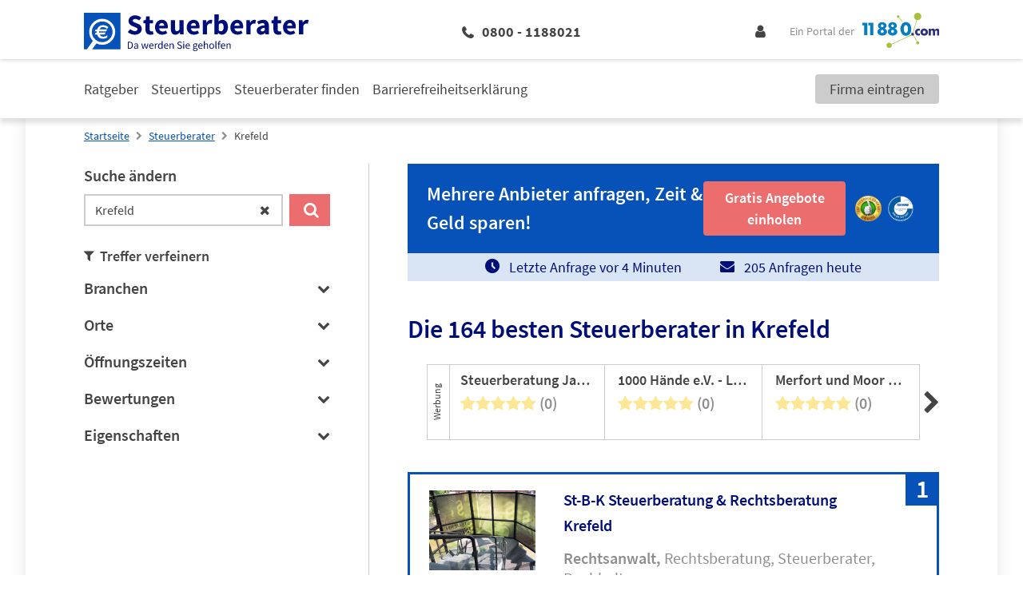

--- FILE ---
content_type: text/html; charset=UTF-8
request_url: https://www.11880-steuerberater.com/steuerberater/krefeld
body_size: 22658
content:
<!DOCTYPE html>
<html lang="de">

<head>
        <meta charset="UTF-8"/>
    <title>Steuerberater Krefeld » die 164 besten Adressen</title>
    <meta name="robots" content="index, follow">
    <meta name="description" content="▶ Die 164 Top Steuerberater Adressen in Krefeld auf einen Blick. Finden Sie einen guten Steuerberater in unserem Fachportal und fordern Sie bequem und kostenlos ein Angebot an.">
    <meta name="viewport" content="width=device-width, initial-scale=1">
    <meta http-equiv="X-UA-Compatible" content="IE=edge"/>
    <script type="application/ld+json">
        {"@context":"http:\/\/schema.org","@type":"SearchResultsPage","mainEntity":{"@type":"ItemList","itemListElement":[{"@type":"LocalBusiness","name":"St-B-K Steuerberatung & Rechtsberatung Krefeld","image":"https:\/\/cdn.11880.com\/_22724132_mw144h100_.jpg","telephone":"(02151) 7696730","address":{"@type":"PostalAddress","postalCode":"47803","addressLocality":"Krefeld","addressRegion":"Kempener Feld\/Baackeshof","streetAddress":"Weyerhofstr. 71"},"email":"info@st-b-k.de","url":"https:\/\/www.st-b-k.de\/","aggregateRating":{"@type":"AggregateRating","worstRating":0,"bestRating":5,"ratingValue":5,"reviewCount":5,"itemReviewed":{"@type":"Organization","name":"St-B-K Steuerberatung & Rechtsberatung Krefeld"}}},{"@type":"LocalBusiness","name":"1000 H\u00e4nde e.V. - BSt. Krefeld Zentrum","image":"https:\/\/cdn.11880.com\/_50241814_mw144h100_.jpg","telephone":"(02151) 9288990","address":{"@type":"PostalAddress","postalCode":"47799","addressLocality":"Krefeld","addressRegion":"Cracau","streetAddress":"Bleichpfad 15f"},"email":"krefeld.zentrum@1000haende.org","url":"http:\/\/1000haende.org","aggregateRating":{"@type":"AggregateRating","worstRating":0,"bestRating":5,"ratingValue":5,"reviewCount":1,"itemReviewed":{"@type":"Organization","name":"1000 H\u00e4nde e.V. - BSt. Krefeld Zentrum"}}},{"@type":"LocalBusiness","name":"Christa Husen Steuerberaterin","image":"https:\/\/cdn.11880.com\/_29252342_mw144h100_.jpg","telephone":"(02151) 29774","address":{"@type":"PostalAddress","postalCode":"47798","addressLocality":"Krefeld","addressRegion":"Stadtmitte","streetAddress":"Westwall 29"},"email":"","url":"http:\/\/stb-kss.de\/","aggregateRating":{"@type":"AggregateRating","worstRating":0,"bestRating":5,"ratingValue":5,"reviewCount":1,"itemReviewed":{"@type":"Organization","name":"Christa Husen Steuerberaterin"}}},{"@type":"LocalBusiness","name":"Dipl.-Finanzw. Rudi Baumgart Steuerberater","image":"https:\/\/cdn.11880.com\/_29252312_mw144h100_.jpg","telephone":"(02151) 3374-0","address":{"@type":"PostalAddress","postalCode":"47807","addressLocality":"Krefeld","addressRegion":"Fischeln","streetAddress":"Clemensstr. 16"},"email":"info@baumgart-stb.de","url":"","aggregateRating":{"@type":"AggregateRating","worstRating":0,"bestRating":5,"ratingValue":5,"reviewCount":1,"itemReviewed":{"@type":"Organization","name":"Dipl.-Finanzw. Rudi Baumgart Steuerberater"}}},{"@type":"LocalBusiness","name":"Dipl.-Kfm. J\u00fcrgen Sch\u00e4fer","image":"https:\/\/cdn.11880.com\/_29252352_mw144h100_.jpg","telephone":"(02151) 5358454","address":{"@type":"PostalAddress","postalCode":"47800","addressLocality":"Krefeld","addressRegion":"Bockum","streetAddress":"Wilhelmshofallee 85"},"email":"stbjs@t-online.de","url":"","aggregateRating":{"@type":"AggregateRating","worstRating":0,"bestRating":5,"ratingValue":5,"reviewCount":1,"itemReviewed":{"@type":"Organization","name":"Dipl.-Kfm. J\u00fcrgen Sch\u00e4fer"}}},{"@type":"LocalBusiness","name":"HVP Hollenbenders Voos & Partner Steuerberatungsgesellschaft","image":"https:\/\/cdn.11880.com\/_29252332_mw144h100_.jpg","telephone":"(02151) 781290","address":{"@type":"PostalAddress","postalCode":"47799","addressLocality":"Krefeld","addressRegion":"Cracau","streetAddress":"Jungfernweg 40"},"email":"info@stb-hvp.de","url":"https:\/\/stb-hvp.de","aggregateRating":{"@type":"AggregateRating","worstRating":0,"bestRating":5,"ratingValue":1,"reviewCount":1,"itemReviewed":{"@type":"Organization","name":"HVP Hollenbenders Voos & Partner Steuerberatungsgesellschaft"}}},{"@type":"LocalBusiness","name":"Steuerberater Joosten-Schmitz-Soest & Partner","image":"https:\/\/cdn.11880.com\/_29252332_mw144h100_.jpg","telephone":"(02151) 6271-0","address":{"@type":"PostalAddress","postalCode":"47798","addressLocality":"Krefeld","addressRegion":"Stadtmitte","streetAddress":"Blumentalstr. 2"},"email":"krefeld@stb-jss.de","url":"http:\/\/www.stb-jss.de","aggregateRating":{"@type":"AggregateRating","worstRating":0,"bestRating":5,"ratingValue":1,"reviewCount":1,"itemReviewed":{"@type":"Organization","name":"Steuerberater Joosten-Schmitz-Soest & Partner"}}},{"@type":"LocalBusiness","name":"Wolfgang Wi\u00dfmanns Steuerberater","image":"https:\/\/cdn.11880.com\/_29252312_mw144h100_.jpg","telephone":"(02151) 93402-0","address":{"@type":"PostalAddress","postalCode":"47807","addressLocality":"Krefeld","addressRegion":"Fischeln","streetAddress":"K\u00f6lner Str. 530"},"email":"","url":"","aggregateRating":{"@type":"AggregateRating","worstRating":0,"bestRating":5,"ratingValue":1,"reviewCount":1,"itemReviewed":{"@type":"Organization","name":"Wolfgang Wi\u00dfmanns Steuerberater"}}},{"@type":"LocalBusiness","name":"\u041d\u0410\u041b\u041e\u0413\u041e\u0412\u042b\u0419 \u041a\u041e\u041d\u0421\u0423\u041b\u042c\u0422\u0410\u041d\u0422 \u0412 \u0413\u0415\u0420\u041c\u0410\u041d\u0418\u0418 \u0418 \u0412 \u0421\u0422\u0420\u0410\u041d\u0410\u0425 \u0415\u0412\u0420\u041e\u041f\u042b","image":"https:\/\/cdn.11880.com\/_29252322_mw144h100_.jpg","telephone":"(0176) 47389823","address":{"@type":"PostalAddress","postalCode":"47829","addressLocality":"Krefeld","addressRegion":"Uerdingen","streetAddress":"Oberstr. 3"},"email":"admin@partner-inform.de","url":"https:\/\/www.partner-inform.de\/firm\/detail\/224\/10917\/steuerberatung-elena-kruth"},{"@type":"LocalBusiness","name":"1000 H\u00e4nde e.V. - Lohnsteuerhilfeverein","image":"https:\/\/cdn.11880.com\/_50114819_mw144h100_.jpg","telephone":"(02151) 9288990","address":{"@type":"PostalAddress","postalCode":"47799","addressLocality":"Krefeld","addressRegion":"Cracau","streetAddress":"Bleichpfad 15f"},"email":"krefeld.zentrum@1000haende.org","url":"https:\/\/1000haende.org"},{"@type":"LocalBusiness","name":"A. Thei\u00dfen Steuerberater","image":"https:\/\/cdn.11880.com\/_29252342_mw144h100_.jpg","telephone":"(02151) 74880","address":{"@type":"PostalAddress","postalCode":"47839","addressLocality":"Krefeld","addressRegion":"H\u00fcls","streetAddress":"Steeger Dyk 50"},"email":"info@steuerberater-theissen.de","url":"http:\/\/www.steuerberater-theissen.de\/"},{"@type":"LocalBusiness","name":"AKP Achilles Bosse Fassin und Partner mbB","image":"https:\/\/cdn.11880.com\/_29252312_mw144h100_.jpg","telephone":"(02151) 6269-0","address":{"@type":"PostalAddress","postalCode":"47799","addressLocality":"Krefeld","addressRegion":"Cracau","streetAddress":"Luisenstr. 111A"},"email":"office@akp-beraterteam.de","url":"https:\/\/akp-krefeld.de"},{"@type":"LocalBusiness","name":"Altmann","image":"https:\/\/cdn.11880.com\/_29252342_mw144h100_.jpg","telephone":"(02151) 4926-0","address":{"@type":"PostalAddress","postalCode":"47829","addressLocality":"Krefeld","addressRegion":"Uerdingen","streetAddress":"D\u00fcsseldorfer Str. 68"},"email":"info@altmann-steuerberater.de","url":"http:\/\/www.altmann-steuerberater.de"},{"@type":"LocalBusiness","name":"Andreas & Partner Steuerberater","image":"https:\/\/cdn.11880.com\/_29252312_mw144h100_.jpg","telephone":"(02151) 67040","address":{"@type":"PostalAddress","postalCode":"47799","addressLocality":"Krefeld","addressRegion":"Cracau","streetAddress":"Steckendorfer Str. 72"},"email":"info@andreas-partner.de","url":"https:\/\/www.andreas-partner.de\/"},{"@type":"LocalBusiness","name":"Andreas Bremer Steuerberater","image":"https:\/\/cdn.11880.com\/_29252312_mw144h100_.jpg","telephone":"(02151) 65469-0","address":{"@type":"PostalAddress","postalCode":"47799","addressLocality":"Krefeld","addressRegion":"Cracau","streetAddress":"Uerdinger Str. 123- 125"},"email":"info@steuerberater-bremer.de","url":"https:\/\/www.steuerberater-bremer.de"}]}}
    </script>

    <script 
    type="text/plain" 
    class="cmplazyload" 
    data-cmp-vendor="s1" 
    data-cmp-purpose="s2,7" 
    data-cmp-src="https://www.googletagservices.com/tag/js/gpt.js"
    async="async" 
>
</script>
    <!-- Fonts -->

    <!-- Favicon -->
    <link rel="shortcut icon" type="image/x-icon" href="https://www.11880-steuerberater.com/images/icons/steuerberater/favicon.ico">
    <link rel="icon" type="image/svg+xml" href="https://www.11880-steuerberater.com/images/icons/steuerberater/favicon.svg" sizes="any">

    <!-- Preloads // Preconnects -->
    <link rel="preconnect" href="https://www.googletagmanager.com" />
    <link rel="dns-prefetch" href="https://www.googletagmanager.com" />
    <link rel="preconnect" href="https://www.google-analytics.com" />
    <link rel="dns-prefetch" href="https://www.google-analytics.com" />
    <link rel="preconnect" href="https://delivery.consentmanager.net" />
    <link rel="preconnect" href="https://cdn.consentmanager.net" />
    <link rel="preload" href="/js/bootstrap.js?id=5fc2db68c717ebcda7abe4d94096573b" type="application/javascript" as="script" />
    <link rel="preload" href="/js/app.js?id=97ad52c1f72cb96a82730874f14be588" type="application/javascript" as="script" />
    <link rel="preload" href="/css/steuerberater/theme.css?id=6767a02d28f05c75b9208ff14af0f8b1" type="text/css" as="style" />
    <link rel="preload" href="/css/site.css?id=4b8da31c73bbaa4a8ee82bb830afa6c0" type="text/css" as="style" />


    <style type="text/css">
            .elementor .elementor-posts-heading.elementor-widget-heading:before {
            display: inline-flex;
            flex-shrink: 0;
            width: 28px;
            height: 28px;
            content: "";
            background-image: url("https://static2.11880-steuerberater.com/wp-content/uploads/sites/5/2021/09/02141156/Steuerberater-Favicon.svg");
            background-size: cover;
            margin: 3px 10px 3px 0;
        }

        @media (min-width: 1024px) {
            .elementor .elementor-posts-heading.elementor-widget-heading:before {
                width: 48px;
                height: 48px;
                margin: 5px 24px 5px 0;
            }
        }
    
     
        .elementor .elementor-image-box-description:before {
            position: absolute;
            top: 0;
            left: 0;
            bottom: 0;
            right: 0;
            content: "";
            background-image: url("https://static2.11880-steuerberater.com/wp-content/uploads/sites/5/2021/09/29123419/11880-Steuerberater-Hinweis.png");
            background-repeat: no-repeat;
            background-position: center;
            background-size: auto 80%;
            z-index: -1;
        }

        @media (min-width: 1024px) {

            .elementor .elementor-image-box-description:before {
                width: 20%;
                margin: 5rem 4rem 3rem;
                background-size: auto;
            }
        }
    </style>        <link rel="stylesheet" href="/css/site.css?id=4b8da31c73bbaa4a8ee82bb830afa6c0" />
    <link rel="stylesheet" href="/css/steuerberater/theme.css?id=6767a02d28f05c75b9208ff14af0f8b1" />

    <!-- Styles -->
    <style>
      /*! normalize.css v8.0.1 | MIT License | github.com/necolas/normalize.css */html{-webkit-text-size-adjust:100%;line-height:1.15}body{margin:0}main{display:block}h1{font-size:2em;margin:.67em 0}hr{box-sizing:content-box;height:0;overflow:visible}pre{font-family:monospace,monospace;font-size:1em}a{background-color:transparent}abbr[title]{border-bottom:none;text-decoration:underline;-webkit-text-decoration:underline dotted;text-decoration:underline dotted}b,strong{font-weight:bolder}code,kbd,samp{font-family:monospace,monospace;font-size:1em}small{font-size:80%}sub,sup{font-size:75%;line-height:0;position:relative;vertical-align:baseline}sub{bottom:-.25em}sup{top:-.5em}img{border-style:none}button,input,optgroup,select,textarea{font-family:inherit;font-size:100%;line-height:1.15;margin:0}button,input{overflow:visible}button,select{text-transform:none}[type=button],[type=reset],[type=submit],button{-webkit-appearance:button}[type=button]::-moz-focus-inner,[type=reset]::-moz-focus-inner,[type=submit]::-moz-focus-inner,button::-moz-focus-inner{border-style:none;padding:0}[type=button]:-moz-focusring,[type=reset]:-moz-focusring,[type=submit]:-moz-focusring,button:-moz-focusring{outline:1px dotted ButtonText}fieldset{padding:.35em .75em .625em}legend{box-sizing:border-box;color:inherit;display:table;max-width:100%;padding:0;white-space:normal}progress{vertical-align:baseline}textarea{overflow:auto}[type=checkbox],[type=radio]{box-sizing:border-box;padding:0}[type=number]::-webkit-inner-spin-button,[type=number]::-webkit-outer-spin-button{height:auto}[type=search]{-webkit-appearance:textfield;outline-offset:-2px}[type=search]::-webkit-search-decoration{-webkit-appearance:none}::-webkit-file-upload-button{-webkit-appearance:button;font:inherit}details{display:block}summary{display:list-item}[hidden],template{display:none}blockquote,dd,dl,figure,h1,h2,h3,h4,h5,h6,hr,p,pre{margin:0}button{background-color:transparent;background-image:none}button:focus{outline:1px dotted;outline:5px auto -webkit-focus-ring-color}fieldset,ol,ul{margin:0;padding:0}ol,ul{list-style:none}html{font-family:system-ui,-apple-system,BlinkMacSystemFont,Segoe UI,Roboto,Helvetica Neue,Arial,Noto Sans,sans-serif,Apple Color Emoji,Segoe UI Emoji,Segoe UI Symbol,Noto Color Emoji;line-height:1.5}*,:after,:before{border:0 solid;box-sizing:border-box}hr{border-top-width:1px}img{border-style:solid}textarea{resize:vertical}input::-moz-placeholder,textarea::-moz-placeholder{color:#a0aec0}input::placeholder,textarea::placeholder{color:#a0aec0}[role=button],button{cursor:pointer}table{border-collapse:collapse}h1,h2,h3,h4,h5,h6{font-size:inherit;font-weight:inherit}a{color:inherit;text-decoration:inherit}button,input,optgroup,select,textarea{color:inherit;line-height:inherit;padding:0}code,kbd,pre,samp{font-family:Menlo,Monaco,Consolas,Liberation Mono,Courier New,monospace}audio,canvas,embed,iframe,img,object,svg,video{display:block;vertical-align:middle}img,video{height:auto;max-width:100%}.container{width:100%}@media (min-width:580px){.container{max-width:580px}}@media (min-width:768px){.container{max-width:768px}}@media (min-width:1024px){.container{max-width:1024px}}@media (min-width:1280px){.container{max-width:1280px}}.sr-only{clip:rect(0,0,0,0);border-width:0;height:1px;margin:-1px;overflow:hidden;padding:0;position:absolute;white-space:nowrap;width:1px}.appearance-none{-webkit-appearance:none;-moz-appearance:none;appearance:none}.bg-primary{background-color:var(--primary)}.bg-primary-lighter{background-color:var(--primary-lighter)}.bg-secondary{background-color:var(--secondary)}.bg-highlight{background-color:var(--highlight)}.bg-lightest-grey{background-color:var(--lightest-grey)}.bg-light-grey{background-color:var(--light-grey)}.bg-grey{background-color:var(--grey)}.bg-white{--bg-opacity:1;background-color:#fff;background-color:rgba(255,255,255,var(--bg-opacity))}.bg-milky{background-color:var(--milky)}.bg-blue{--bg-opacity:1;background-color:#005c95;background-color:rgba(0,92,149,var(--bg-opacity))}.hover\:bg-primary:hover{background-color:var(--primary)}.hover\:bg-dark-grey:hover{background-color:var(--dark-grey)}.border-primary{border-color:var(--primary)}.border-secondary{border-color:var(--secondary)}.border-highlight{border-color:var(--highlight)}.border-global-highlight{border-color:var(--global-highlight)}.border-lighter-grey{border-color:var(--lighter-grey)}.border-grey{border-color:var(--grey)}.border-dark-grey{border-color:var(--dark-grey)}.border-white{--border-opacity:1;border-color:#fff;border-color:rgba(255,255,255,var(--border-opacity))}.rounded-none{border-radius:0}.rounded-sm{border-radius:.125rem}.rounded{border-radius:.25rem}.rounded-md{border-radius:.375rem}.rounded-full{border-radius:9999px}.rounded-r{border-bottom-right-radius:.25rem;border-top-right-radius:.25rem}.rounded-t-md{border-top-left-radius:.375rem;border-top-right-radius:.375rem}.rounded-b-md{border-bottom-left-radius:.375rem;border-bottom-right-radius:.375rem}.border-solid{border-style:solid}.border-none{border-style:none}.border-4{border-width:4px}.border{border-width:1px}.border-r{border-right-width:1px}.border-b{border-bottom-width:1px}.border-l{border-left-width:1px}.box-content{box-sizing:content-box}.cursor-pointer{cursor:pointer}.cursor-not-allowed{cursor:not-allowed}.block{display:block}.inline-block{display:inline-block}.inline{display:inline}.flex{display:flex}.inline-flex{display:inline-flex}.table{display:table}.grid{display:grid}.hidden{display:none}.flex-row{flex-direction:row}.flex-col{flex-direction:column}.flex-wrap{flex-wrap:wrap}.flex-no-wrap{flex-wrap:nowrap}.items-end{align-items:flex-end}.items-center{align-items:center}.content-start{align-content:flex-start}.self-end{align-self:flex-end}.self-center{align-self:center}.justify-end{justify-content:flex-end}.justify-center{justify-content:center}.justify-between{justify-content:space-between}.justify-self-center{justify-self:center}.flex-1{flex:1 1 0%}.flex-auto{flex:1 1 auto}.flex-grow-0{flex-grow:0}.flex-grow{flex-grow:1}.flex-shrink-0{flex-shrink:0}.flex-shrink{flex-shrink:1}.order-2{order:2}.order-last{order:9999}.font-mono{font-family:Menlo,Monaco,Consolas,Liberation Mono,Courier New,monospace}.font-light{font-weight:300}.font-normal{font-weight:400}.font-medium{font-weight:500}.font-semibold{font-weight:600}.font-bold{font-weight:700}.font-extrabold{font-weight:800}.h-0{height:0}.h-1{height:.25rem}.h-5{height:1.25rem}.h-6{height:1.5rem}.h-10{height:2.5rem}.h-24{height:6rem}.h-auto{height:auto}.h-full{height:100%}.h-1\.5{height:.375rem}.h-em{height:1em}.text-xs{font-size:.75rem}.text-sm{font-size:.875rem}.text-base{font-size:1rem}.text-lg{font-size:1.125rem}.text-xl{font-size:1.25rem}.text-2xl{font-size:1.5rem}.text-3xl{font-size:1.875rem}.text-4xl{font-size:2.25rem}.text-1\.5xl{font-size:1.375rem;line-height:1.875rem}.leading-5{line-height:1.25rem}.leading-6{line-height:1.5rem}.leading-7{line-height:1.75rem}.leading-9{line-height:2.25rem}.leading-none{line-height:1}.leading-tight{line-height:1.25}.leading-snug{line-height:1.375}.leading-normal{line-height:1.5}.leading-relaxed{line-height:1.625}.m-2{margin:.5rem}.m-4{margin:1rem}.m-8{margin:2rem}.my-1{margin-bottom:.25rem;margin-top:.25rem}.mx-1{margin-left:.25rem;margin-right:.25rem}.my-2{margin-bottom:.5rem;margin-top:.5rem}.mx-2{margin-left:.5rem;margin-right:.5rem}.my-4{margin-bottom:1rem;margin-top:1rem}.mx-4{margin-left:1rem;margin-right:1rem}.my-8{margin-bottom:2rem;margin-top:2rem}.mx-8{margin-left:2rem;margin-right:2rem}.my-12{margin-bottom:3rem;margin-top:3rem}.my-auto{margin-bottom:auto;margin-top:auto}.mx-auto{margin-left:auto;margin-right:auto}.-mx-1{margin-left:-.25rem;margin-right:-.25rem}.-mx-3{margin-left:-.75rem;margin-right:-.75rem}.mt-0{margin-top:0}.mb-0{margin-bottom:0}.mt-1{margin-top:.25rem}.mr-1{margin-right:.25rem}.mb-1{margin-bottom:.25rem}.ml-1{margin-left:.25rem}.mt-2{margin-top:.5rem}.mr-2{margin-right:.5rem}.mb-2{margin-bottom:.5rem}.ml-2{margin-left:.5rem}.mt-3{margin-top:.75rem}.mr-3{margin-right:.75rem}.mb-3{margin-bottom:.75rem}.ml-3{margin-left:.75rem}.mt-4{margin-top:1rem}.mr-4{margin-right:1rem}.mb-4{margin-bottom:1rem}.mt-5{margin-top:1.25rem}.mr-5{margin-right:1.25rem}.mb-5{margin-bottom:1.25rem}.ml-5{margin-left:1.25rem}.mt-6{margin-top:1.5rem}.mr-6{margin-right:1.5rem}.mb-6{margin-bottom:1.5rem}.ml-6{margin-left:1.5rem}.mt-8{margin-top:2rem}.mr-8{margin-right:2rem}.mb-8{margin-bottom:2rem}.mb-12{margin-bottom:3rem}.mr-auto{margin-right:auto}.ml-auto{margin-left:auto}.-mt-1{margin-top:-.25rem}.-mt-2{margin-top:-.5rem}.-mt-4{margin-top:-1rem}.-mb-5{margin-bottom:-1.25rem}.-mb-6{margin-bottom:-1.5rem}.-mt-px{margin-top:-1px}.max-w-md{max-width:28rem}.max-w-xl{max-width:36rem}.max-w-full{max-width:100%}.opacity-0{opacity:0}.opacity-50{opacity:.5}.focus\:outline-none:focus,.outline-none{outline:2px solid transparent;outline-offset:2px}.overflow-hidden{overflow:hidden}.p-0{padding:0}.p-3{padding:.75rem}.p-4{padding:1rem}.p-5{padding:1.25rem}.p-10{padding:2.5rem}.py-1{padding-bottom:.25rem;padding-top:.25rem}.py-2{padding-bottom:.5rem;padding-top:.5rem}.px-2{padding-left:.5rem;padding-right:.5rem}.py-3{padding-bottom:.75rem;padding-top:.75rem}.px-3{padding-left:.75rem;padding-right:.75rem}.py-4{padding-bottom:1rem;padding-top:1rem}.px-4{padding-left:1rem;padding-right:1rem}.px-5{padding-left:1.25rem;padding-right:1.25rem}.py-6{padding-bottom:1.5rem;padding-top:1.5rem}.px-6{padding-left:1.5rem;padding-right:1.5rem}.px-10{padding-left:2.5rem;padding-right:2.5rem}.py-12{padding-bottom:3rem;padding-top:3rem}.px-12{padding-left:3rem;padding-right:3rem}.py-24{padding-bottom:6rem;padding-top:6rem}.pt-1{padding-top:.25rem}.pb-1{padding-bottom:.25rem}.pl-1{padding-left:.25rem}.pt-2{padding-top:.5rem}.pr-2{padding-right:.5rem}.pb-2{padding-bottom:.5rem}.pl-2{padding-left:.5rem}.pt-3{padding-top:.75rem}.pb-3{padding-bottom:.75rem}.pl-3{padding-left:.75rem}.pt-4{padding-top:1rem}.pr-4{padding-right:1rem}.pb-4{padding-bottom:1rem}.pt-5{padding-top:1.25rem}.pb-5{padding-bottom:1.25rem}.pb-6{padding-bottom:1.5rem}.pl-6{padding-left:1.5rem}.pr-8{padding-right:2rem}.pb-8{padding-bottom:2rem}.pl-10{padding-left:2.5rem}.pt-12{padding-top:3rem}.placeholder-dark-grey::-moz-placeholder{color:var(--dark-grey)}.placeholder-dark-grey::placeholder{color:var(--dark-grey)}.pointer-events-none{pointer-events:none}.static{position:static}.fixed{position:fixed}.absolute{position:absolute}.relative{position:relative}.inset-0{left:0;right:0}.inset-0,.inset-y-0{bottom:0;top:0}.top-0{top:0}.right-0{right:0}.bottom-0{bottom:0}.left-0{left:0}.top-1\/2{top:50%}.left-1\/2{left:50%}.resize{resize:both}.shadow-sm{box-shadow:0 1px 2px 0 rgba(0,0,0,.05)}.shadow{box-shadow:0 1px 3px 0 rgba(0,0,0,.1),0 1px 2px 0 rgba(0,0,0,.06)}.shadow-lg{box-shadow:0 10px 15px -3px rgba(0,0,0,.1),0 4px 6px -2px rgba(0,0,0,.05)}.text-left{text-align:left}.text-center{text-align:center}.text-right{text-align:right}.text-primary{color:var(--primary)}.text-secondary{color:var(--secondary)}.text-highlight{color:var(--highlight)}.text-lightest-grey{color:var(--lightest-grey)}.text-grey{color:var(--grey)}.text-dark-grey{color:var(--dark-grey)}.text-white{--text-opacity:1;color:#fff;color:rgba(255,255,255,var(--text-opacity))}.text-error{color:var(--error,var(--global-error))}.text-standard{color:var(--standard)}.hover\:text-white:hover{--text-opacity:1;color:#fff;color:rgba(255,255,255,var(--text-opacity))}.capitalize{text-transform:capitalize}.underline{text-decoration:underline}.no-underline{text-decoration:none}.focus\:underline:focus,.hover\:underline:hover{text-decoration:underline}.select-none{-webkit-user-select:none;-moz-user-select:none;user-select:none}.align-middle{vertical-align:middle}.align-bottom{vertical-align:bottom}.align-text-bottom{vertical-align:text-bottom}.invisible{visibility:hidden}.whitespace-no-wrap{white-space:nowrap}.whitespace-pre-line{white-space:pre-line}.break-all{word-break:break-all}.truncate{overflow:hidden;text-overflow:ellipsis;white-space:nowrap}.w-0{width:0}.w-5{width:1.25rem}.w-6{width:1.5rem}.w-8{width:2rem}.w-10{width:2.5rem}.w-20{width:5rem}.w-auto{width:auto}.w-1\/3{width:33.333333%}.w-2\/3{width:66.666667%}.w-3\/12{width:25%}.w-5\/12{width:41.666667%}.w-7\/12{width:58.333333%}.w-8\/12{width:66.666667%}.w-9\/12{width:75%}.w-10\/12{width:83.333333%}.w-full{width:100%}.w-em{width:1em}.z-10{z-index:10}.z-20{z-index:20}.gap-1{grid-gap:.25rem;gap:.25rem}.gap-2{grid-gap:.5rem;gap:.5rem}.gap-3{grid-gap:.75rem;gap:.75rem}.gap-4{grid-gap:1rem;gap:1rem}.col-gap-4{grid-column-gap:1rem;-moz-column-gap:1rem;column-gap:1rem}.row-gap-12{grid-row-gap:3rem;row-gap:3rem}.transform{--transform-translate-x:0;--transform-translate-y:0;--transform-rotate:0;--transform-skew-x:0;--transform-skew-y:0;--transform-scale-x:1;--transform-scale-y:1;transform:translateX(var(--transform-translate-x)) translateY(var(--transform-translate-y)) rotate(var(--transform-rotate)) skewX(var(--transform-skew-x)) skewY(var(--transform-skew-y)) scaleX(var(--transform-scale-x)) scaleY(var(--transform-scale-y))}.rotate-0{--transform-rotate:0}.rotate-180{--transform-rotate:180deg}.-rotate-90{--transform-rotate:-90deg}.translate-x-1{--transform-translate-x:0.25rem}.-translate-x-1{--transform-translate-x:-0.25rem}.-translate-x-1\/2{--transform-translate-x:-50%}.translate-y-12{--transform-translate-y:3rem}.-translate-y-1\/2{--transform-translate-y:-50%}.translate-y-full{--transform-translate-y:100%}.transition{transition-property:background-color,border-color,color,fill,stroke,opacity,box-shadow,transform}.transition-opacity{transition-property:opacity}.transition-width{transition-property:width}.ease-in-out{transition-timing-function:cubic-bezier(.4,0,.2,1)}.duration-150{transition-duration:.15s}.duration-500{transition-duration:.5s}@keyframes spin{to{transform:rotate(1turn)}}@keyframes ping{75%,to{opacity:0;transform:scale(2)}}@keyframes pulse{50%{opacity:.5}}@keyframes bounce{0%,to{animation-timing-function:cubic-bezier(.8,0,1,1);transform:translateY(-25%)}50%{animation-timing-function:cubic-bezier(0,0,.2,1);transform:none}}@media (min-width:580px){.sm\:container{width:100%}@media (min-width:580px){.sm\:container{max-width:580px}}@media (min-width:768px){.sm\:container{max-width:768px}}@media (min-width:1024px){.sm\:container{max-width:1024px}}@media (min-width:1280px){.sm\:container{max-width:1280px}}.sm\:block{display:block}.sm\:flex{display:flex}.sm\:hidden{display:none}.sm\:justify-end{justify-content:flex-end}.sm\:flex-grow-0{flex-grow:0}.sm\:order-1{order:1}.sm\:order-2{order:2}.sm\:order-3{order:3}.sm\:order-4{order:4}.sm\:text-sm{font-size:.875rem}.sm\:text-2xl{font-size:1.5rem}.sm\:leading-5{line-height:1.25rem}.sm\:leading-relaxed{line-height:1.625}.sm\:mx-8{margin-left:2rem;margin-right:2rem}.sm\:mt-0{margin-top:0}.sm\:mb-4{margin-bottom:1rem}.sm\:mb-10{margin-bottom:2.5rem}.sm\:-mt-1{margin-top:-.25rem}.sm\:px-4{padding-left:1rem;padding-right:1rem}.sm\:px-6{padding-left:1.5rem;padding-right:1.5rem}.sm\:px-10{padding-left:2.5rem;padding-right:2.5rem}.sm\:pr-8{padding-right:2rem}.sm\:w-2\/12{width:16.666667%}}@media (min-width:768px){.md\:container{width:100%}@media (min-width:580px){.md\:container{max-width:580px}}@media (min-width:768px){.md\:container{max-width:768px}}@media (min-width:1024px){.md\:container{max-width:1024px}}@media (min-width:1280px){.md\:container{max-width:1280px}}.md\:block{display:block}.md\:flex{display:flex}.md\:grid{display:grid}.md\:hidden{display:none}.md\:flex-row{flex-direction:row}.md\:flex-col{flex-direction:column}.md\:flex-wrap{flex-wrap:wrap}.md\:items-end{align-items:flex-end}.md\:order-first{order:-9999}.md\:h-12{height:3rem}.md\:h-auto{height:auto}.md\:text-sm{font-size:.875rem}.md\:text-base{font-size:1rem}.md\:text-lg{font-size:1.125rem}.md\:text-xl{font-size:1.25rem}.md\:text-2xl{font-size:1.5rem}.md\:text-3xl{font-size:1.875rem}.md\:text-4xl{font-size:2.25rem}.md\:text-5xl{font-size:3rem}.md\:leading-tight{line-height:1.25}.md\:leading-normal{line-height:1.5}.md\:m-2{margin:.5rem}.md\:my-0{margin-bottom:0;margin-top:0}.md\:mx-0{margin-left:0;margin-right:0}.md\:mx-1{margin-left:.25rem;margin-right:.25rem}.md\:my-8{margin-bottom:2rem;margin-top:2rem}.md\:mx-8{margin-left:2rem;margin-right:2rem}.md\:-mx-16{margin-left:-4rem;margin-right:-4rem}.md\:mt-2{margin-top:.5rem}.md\:mr-2{margin-right:.5rem}.md\:mb-2{margin-bottom:.5rem}.md\:mb-3{margin-bottom:.75rem}.md\:mt-4{margin-top:1rem}.md\:mb-6{margin-bottom:1.5rem}.md\:mb-8{margin-bottom:2rem}.md\:mr-48{margin-right:12rem}.md\:p-8{padding:2rem}.md\:py-2{padding-bottom:.5rem;padding-top:.5rem}.md\:py-3{padding-bottom:.75rem;padding-top:.75rem}.md\:py-5{padding-bottom:1.25rem;padding-top:1.25rem}.md\:px-6{padding-left:1.5rem;padding-right:1.5rem}.md\:pr-1{padding-right:.25rem}.md\:pb-5{padding-bottom:1.25rem}.md\:pl-6{padding-left:1.5rem}.md\:pr-8{padding-right:2rem}.md\:pr-10{padding-right:2.5rem}.md\:pr-16{padding-right:4rem}.md\:relative{position:relative}.md\:w-10{width:2.5rem}.md\:w-auto{width:auto}.md\:w-3\/12{width:25%}.md\:w-4\/12{width:33.333333%}.md\:w-6\/12{width:50%}.md\:w-8\/12{width:66.666667%}.md\:w-9\/12{width:75%}.md\:w-full{width:100%}}@media (min-width:1024px){.lg\:container{width:100%}@media (min-width:580px){.lg\:container{max-width:580px}}@media (min-width:768px){.lg\:container{max-width:768px}}@media (min-width:1024px){.lg\:container{max-width:1024px}}@media (min-width:1280px){.lg\:container{max-width:1280px}}.lg\:border-t{border-top-width:1px}.lg\:block{display:block}.lg\:inline{display:inline}.lg\:flex{display:flex}.lg\:hidden{display:none}.lg\:flex-row{flex-direction:row}.lg\:flex-row-reverse{flex-direction:row-reverse}.lg\:flex-col{flex-direction:column}.lg\:flex-no-wrap{flex-wrap:nowrap}.lg\:self-end{align-self:flex-end}.lg\:justify-end{justify-content:flex-end}.lg\:justify-between{justify-content:space-between}.lg\:justify-self-start{justify-self:start}.lg\:flex-1{flex:1 1 0%}.lg\:order-1{order:1}.lg\:order-2{order:2}.lg\:order-3{order:3}.lg\:order-4{order:4}.lg\:order-5{order:5}.lg\:font-bold{font-weight:700}.lg\:h-56{height:14rem}.lg\:text-sm{font-size:.875rem}.lg\:text-lg{font-size:1.125rem}.lg\:text-xl{font-size:1.25rem}.lg\:text-2xl{font-size:1.5rem}.lg\:text-3xl{font-size:1.875rem}.lg\:text-4xl{font-size:2.25rem}.lg\:leading-normal{line-height:1.5}.lg\:mx-6{margin-left:1.5rem;margin-right:1.5rem}.lg\:my-8{margin-bottom:2rem;margin-top:2rem}.lg\:mx-12{margin-left:3rem;margin-right:3rem}.lg\:mx-20{margin-left:5rem;margin-right:5rem}.lg\:mx-auto{margin-left:auto;margin-right:auto}.lg\:mb-0{margin-bottom:0}.lg\:mt-1{margin-top:.25rem}.lg\:mb-2{margin-bottom:.5rem}.lg\:mb-3{margin-bottom:.75rem}.lg\:mt-4{margin-top:1rem}.lg\:mb-4{margin-bottom:1rem}.lg\:mb-5{margin-bottom:1.25rem}.lg\:mt-6{margin-top:1.5rem}.lg\:mb-8{margin-bottom:2rem}.lg\:mt-10{margin-top:2.5rem}.lg\:mb-10{margin-bottom:2.5rem}.lg\:mr-16{margin-right:4rem}.lg\:mr-56{margin-right:14rem}.lg\:ml-auto{margin-left:auto}.lg\:max-w-xs{max-width:20rem}.lg\:overflow-y-scroll{overflow-y:scroll}.lg\:p-6{padding:1.5rem}.lg\:py-0{padding-bottom:0;padding-top:0}.lg\:py-2{padding-bottom:.5rem;padding-top:.5rem}.lg\:px-4{padding-left:1rem;padding-right:1rem}.lg\:py-6{padding-bottom:1.5rem;padding-top:1.5rem}.lg\:px-6{padding-left:1.5rem;padding-right:1.5rem}.lg\:py-8{padding-bottom:2rem;padding-top:2rem}.lg\:px-8{padding-left:2rem;padding-right:2rem}.lg\:py-10{padding-bottom:2.5rem;padding-top:2.5rem}.lg\:px-24{padding-left:6rem;padding-right:6rem}.lg\:pl-0{padding-left:0}.lg\:pr-4{padding-right:1rem}.lg\:pb-6{padding-bottom:1.5rem}.lg\:pt-8{padding-top:2rem}.lg\:pr-8{padding-right:2rem}.lg\:pb-8{padding-bottom:2rem}.lg\:pl-12{padding-left:3rem}.lg\:pb-16{padding-bottom:4rem}.lg\:static{position:static}.lg\:relative{position:relative}.lg\:text-center{text-align:center}.lg\:text-right{text-align:right}.lg\:invisible{visibility:hidden}.lg\:whitespace-no-wrap{white-space:nowrap}.lg\:w-auto{width:auto}.lg\:w-1\/2{width:50%}.lg\:w-1\/3{width:33.333333%}.lg\:w-3\/12{width:25%}.lg\:w-4\/12{width:33.333333%}.lg\:w-6\/12{width:50%}.lg\:w-9\/12{width:75%}.lg\:w-full{width:100%}.lg\:grid-cols-2{grid-template-columns:repeat(2,minmax(0,1fr))}.lg\:col-start-1{grid-column-start:1}.lg\:row-start-1{grid-row-start:1}.lg\:row-start-3{grid-row-start:3}.lg\:row-end-3{grid-row-end:3}.lg\:transform{--transform-translate-x:0;--transform-translate-y:0;--transform-rotate:0;--transform-skew-x:0;--transform-skew-y:0;--transform-scale-x:1;--transform-scale-y:1;transform:translateX(var(--transform-translate-x)) translateY(var(--transform-translate-y)) rotate(var(--transform-rotate)) skewX(var(--transform-skew-x)) skewY(var(--transform-skew-y)) scaleX(var(--transform-scale-x)) scaleY(var(--transform-scale-y))}.lg\:translate-y-40{--transform-translate-y:10rem}.lg\:translate-y-full{--transform-translate-y:100%}}@media (min-width:1280px){.xl\:container{width:100%}@media (min-width:580px){.xl\:container{max-width:580px}}@media (min-width:768px){.xl\:container{max-width:768px}}@media (min-width:1024px){.xl\:container{max-width:1024px}}@media (min-width:1280px){.xl\:container{max-width:1280px}}.xl\:border-t{border-top-width:1px}.xl\:block{display:block}.xl\:flex{display:flex}.xl\:hidden{display:none}.xl\:flex-wrap{flex-wrap:wrap}.xl\:font-semibold{font-weight:600}.xl\:text-sm{font-size:.875rem}.xl\:text-lg{font-size:1.125rem}.xl\:text-xl{font-size:1.25rem}.xl\:text-2xl{font-size:1.5rem}.xl\:leading-snug{line-height:1.375}.xl\:mx-8{margin-left:2rem;margin-right:2rem}.xl\:mx-auto{margin-left:auto;margin-right:auto}.xl\:mt-1{margin-top:.25rem}.xl\:px-1{padding-left:.25rem;padding-right:.25rem}.xl\:py-2{padding-bottom:.5rem;padding-top:.5rem}.xl\:py-3{padding-bottom:.75rem;padding-top:.75rem}.xl\:px-6{padding-left:1.5rem;padding-right:1.5rem}.xl\:px-8{padding-left:2rem;padding-right:2rem}.xl\:px-20{padding-left:5rem;padding-right:5rem}.xl\:pb-2{padding-bottom:.5rem}.xl\:pt-5{padding-top:1.25rem}.xl\:pr-12{padding-right:3rem}.xl\:w-auto{width:auto}.xl\:w-4\/12{width:33.333333%}.xl\:w-8\/12{width:66.666667%}.xl\:w-full{width:100%}}
22132
    </style>

    <!-- Page Data Script Config -->
<script type="application/javascript">
    kt = window.kt || (window.kt = {});
    kt.Data || (kt.Data = {});
    kt.Data.User = kt.Data.User || { };

            kt.Data.Page = {"source":"HGZHLJZHZIGK."};
    
            kt.Data.Pagetype = "tl-seo";
    
            kt.Data.Shared = {"staticUrl":"https:\/\/static.11880.com\/","leadFormSubmitUrl":"https:\/\/v.11880.com\/steuerberater","leadFormTracking":{"useSMS":0,"cluster":"","tradeid":3305047,"trade":"Steuerberater","referrer":"none","portaltype":"https:\/\/11880-steuerberater.com","pagetype":"tl-seo","formtype":"li_lux","verticaltype":"vertical-steuerberater","label":"offerBtn_step3"},"seals":{"2":{"text":"T\u00dcV","url":"https:\/\/unternehmen.11880.com\/ueber-uns#auszeichnungen","image":"https:\/\/static2.11880-steuerberater.com\/wp-content\/uploads\/sites\/5\/2021\/09\/02165557\/TUeV-Nord-Guetesiegel.png"},"3":{"text":"eKomi","url":"https:\/\/www.ekomi.de\/bewertungen-11880-com.html","image":"https:\/\/static2.11880-steuerberater.com\/wp-content\/uploads\/sites\/5\/2024\/04\/11102211\/Ekomi_Siegel_h180.png"}}};
    
            kt.Data.Service = {"Environment":{"Vertical":{"searchSlug":"steuerberater"}}};
    
            kt.Data.User = kt.Data.User || { };
    kt.Data.User.isLoggedIn = false;
    
            kt.Data.SearchResult = {"searchTerm":"Steuerberater","vertical":"steuerberater","verticalDetails":{"isPageTypeVertical":true,"trackname":"vertical-steuerberater","web3name":"Steuerberater","web3id":3305047,"cluster":"","formtype":"li_lux","tradeSingular":"Steuerberater"},"city":{"zipCodes":["47798","47799","47800","47802","47803","47804","47805","47807","47809","47829","47839"],"slug":"krefeld","name":"Krefeld","rawName":"Krefeld","address_id":52165,"longSlug":"krefeld"}};
    </script>

    <!-- Google Tag Manager -->
<script>
    (function(d, s, i) {
        var f = d.getElementsByTagName(s)[0],
            j = d.createElement(s);

        j.async = true;
        j.src =
            'https://www.googletagmanager.com/gtag/js?id=' + i;
        f.parentNode.insertBefore(j, f);
    })(document, 'script', 'GTM-KNK9MRG');
</script>
    <script>
    window.bladeData = {
        loggedIn: false,
        recaptcha: "6Le_-KoUAAAAAI7fndJD0vQ_OwoYDn0M0IxxqSE8"    }
</script>

    <script type="application/javascript">
        window.showZipFormAfterStepper = !!1
        window.showHeroBgUntilStep = 1
        window.showHeroIntroUntilStep = 1
        window.spritemapIcons = `https://www.11880-steuerberater.com/images/icons/spritemap.svg?fc2181af3c384aab52a4809af012ae31`
        window.mayFileUpload = false
    </script>
</head>

<body class=" vertical-searchresult-list">
    <!-- Google Tag Manager (noscript) -->
<noscript>
    <iframe src="//www.googletagmanager.com/ns.html?id=GTM-KNK9MRG"
            height="0" width="0" style="display:none;visibility:hidden"></iframe>
</noscript>
<!-- End Google Tag Manager (noscript) -->

    <div class="lg:px-6 xl:px-8" id="app">
        <div class="header lg:px-6 xl:px-8">
    <div class="header__content content">
        <a href="https://www.11880-steuerberater.com" class="header__portal-link flex-1">
                            <img src="https://static2.11880-steuerberater.com/wp-content/uploads/sites/5/2021/09/02141159/Steuerberater-Logo.svg" class="header__portal-logo" alt="logo">
                    </a>

        <div class="header__contact">
             <a href="tel:0800 - 1188021">
     <i class="fp-icon fp-icon-phone"></i>
 
    <span class="header__contact-label align-text-bottom">
        0800 - 1188021
        </span>
</a>
 
        </div>

        <div class="flex flex-1">
            <ul class="header__buttons">
                <li class="header__button">
                                            <a href="https://myk.11880-steuerberater.com/login?callbackUrl=http%3A%2F%2Fwww.11880-steuerberater.com%2Fsteuerberater%2Fkrefeld" class="hidden sm:block" data-user-login>
                             <i class="fp-icon fp-icon-user header__user-icon"></i>
 
                            <span class="header__user-login">Anmelden</span>
                        </a>
                                    </li>
                <li class="header__button sm:hidden">
                     <i class="fp-icon fp-icon-navicon header__menu-icon"></i>
 
                </li>
                <div class="header__menu-foldout">
                                    </div>
            </ul>

            <span class="header__11880-logo-prefix">Ein Portal der</span>
            <a href="https://www.11880.com/" target="_blank">
                <img src="https://www.11880-steuerberater.com/images/logos/11880.svg" class="header__11880-logo" alt="logo">
            </a></div>
    </div>
</div>

        <div class="page ">
           <div id="menu" class="menu lg:px-6 xl:px-8 hidden sm:block">

            <div class="menu-container">
            <div class="menu-header">
                                <div class="menu-header__container">
                    <a class="menu-header__item" href="https://www.11880-steuerberater.com/ratgeber">
                        Ratgeber
                         <i class="fp-icon fp-icon-chevron-down menu-header__item-icon"></i>
 
                    </a>
                    <div class="menu-header__foldout lg:mx-6 xl:mx-8">
                        <div class="menu-body__container">
                            <div class="menu-body content ">
                                                                <a class="menu-body__item" href="https://www.11880-steuerberater.com/ratgeber/steuerberater-kosten">
                                                                        <div class="menu-body__item-image">
                                        <img loading="lazy" width="260" height="130"
                                            src="https://static2.11880-steuerberater.com/wp-content/uploads/sites/5/2021/09/16161823/Was-kostet-ein-Steuerberater-Aufmacher-260x130.jpg" 
                                            alt="Was kostet ein Steuerberater?"
                                        />
                                    </div>
                                                                        <div class="menu-body__item-title">Was kostet ein Steuerberater?</div>

                                                                        <p class="menu-body__item-text">Was kostet ein Steuerberater und wie setzt sich das Honorar zusammen? Alle Gebühren sowie Beispielrechnungen sehen Sie hier.</p>
                                                                        
                                    <span class="menu-body__item-link">Mehr</span>
                                </a>
                                                                <a class="menu-body__item" href="https://www.11880-steuerberater.com/ratgeber/gewerbesteuerpflicht">
                                                                        <div class="menu-body__item-image">
                                        <img loading="lazy" width="260" height="130"
                                            src="https://static2.11880-steuerberater.com/wp-content/uploads/sites/5/2021/09/08115438/Gewerbesteuerpflicht-Aufmacher-260x130.jpg" 
                                            alt="Gewerbesteuerpflicht – wer muss die Gewerbesteuer zahlen?"
                                        />
                                    </div>
                                                                        <div class="menu-body__item-title">Gewerbesteuerpflicht – wer muss die Gewerbesteuer zahlen?</div>

                                                                        <p class="menu-body__item-text">Gewerbe unterliegen der Gewerbesteuerpflicht. Lesen Sie hier, wer davon ausgenommen ist und wie die Steuer berechnet wird!</p>
                                                                        
                                    <span class="menu-body__item-link">Mehr</span>
                                </a>
                                                                <a class="menu-body__item" href="https://www.11880-steuerberater.com/ratgeber/rechtsbehelfsverfahren">
                                                                        <div class="menu-body__item-image">
                                        <img loading="lazy" width="260" height="130"
                                            src="https://static2.11880-steuerberater.com/wp-content/uploads/sites/5/2021/09/17105543/Rechtsbehelfsverfahren-Aufmacher-260x130.jpg" 
                                            alt="So läuft ein Rechtsbehelfsverfahren"
                                        />
                                    </div>
                                                                        <div class="menu-body__item-title">So läuft ein Rechtsbehelfsverfahren</div>

                                                                        <p class="menu-body__item-text">Wann lohnt es sich, Einspruch gegen den Steuerbescheid einzulegen? Erfahren Sie mehr über das Rechtsbehelfsverfahren.</p>
                                                                        
                                    <span class="menu-body__item-link">Mehr</span>
                                </a>
                                                                <a class="menu-body__item" href="https://www.11880-steuerberater.com/ratgeber/haushaltsnahe-dienstleistungen">
                                                                        <div class="menu-body__item-image">
                                        <img loading="lazy" width="260" height="130"
                                            src="https://static2.11880-steuerberater.com/wp-content/uploads/sites/5/2021/08/11114851/Haushaltsnahe-Dienstleistungen-absetzen-Aufmacher-260x130.jpg" 
                                            alt="Haushaltsnahe Dienstleistungen absetzen"
                                        />
                                    </div>
                                                                        <div class="menu-body__item-title">Haushaltsnahe Dienstleistungen absetzen</div>

                                                                        <p class="menu-body__item-text">Wie Sie haushaltsnahe Dienstleistungen wie Gartenpflege oder Kinderbetreuung von der Steuer absetzen, zeigen wir hier.</p>
                                                                        
                                    <span class="menu-body__item-link">Mehr</span>
                                </a>
                                                                <a class="menu-body__item" href="https://www.11880-steuerberater.com/ratgeber/steuererklaerung-rentner-befreiung">
                                                                        <div class="menu-body__item-image">
                                        <img loading="lazy" width="260" height="130"
                                            src="https://static2.11880-steuerberater.com/wp-content/uploads/sites/5/2021/08/31162350/Steuererklaerung-Rentner-Befreiung-Aufmacher-260x130.jpg" 
                                            alt="Steuererklärung Rentner: Befreiung von der Steuererklärung"
                                        />
                                    </div>
                                                                        <div class="menu-body__item-title">Steuererklärung Rentner: Befreiung von der Steuererklärung</div>

                                                                        <p class="menu-body__item-text">Rentner können von der Steuererklärung befreit werden. Erfahren Sie hier, wie das geht und wie Sie Ihre Steuerlast senken können.</p>
                                                                        
                                    <span class="menu-body__item-link">Mehr</span>
                                </a>
                                
                                <a class="menu-body__item btn btn--highlight" href="https://www.11880-steuerberater.com/ratgeber">
                                    Alle Ratgeber
                                </a>
                            </div>
                        </div>
                    </div>
                </div>
                                <div class="menu-header__container">
                    <a class="menu-header__item" href="https://www.11880-steuerberater.com/steuertipps">
                        Steuertipps
                         <i class="fp-icon fp-icon-chevron-down menu-header__item-icon"></i>
 
                    </a>
                    <div class="menu-header__foldout lg:mx-6 xl:mx-8">
                        <div class="menu-body__container">
                            <div class="menu-body content ">
                                                                <a class="menu-body__item" href="https://www.11880-steuerberater.com/ratgeber/steuererklaerung-selbst-machen">
                                                                        <div class="menu-body__item-image">
                                        <img loading="lazy" width="260" height="130"
                                            src="https://static2.11880-steuerberater.com/wp-content/uploads/sites/5/2021/07/19120350/Steuererklaerung-selbst-machen-Aufmacher-260x130.jpg" 
                                            alt="Steuererklärung selbst machen"
                                        />
                                    </div>
                                                                        <div class="menu-body__item-title">Steuererklärung selbst machen</div>

                                                                        <p class="menu-body__item-text">Alle wichtigen Infos zu Steuerprogrammen, Datenübermittlung und den Kosten, die Sie von der Steuer absetzen können.</p>
                                                                        
                                    <span class="menu-body__item-link">Mehr</span>
                                </a>
                                                                <a class="menu-body__item" href="https://www.11880-steuerberater.com/ratgeber/erbschaftssteuer-freibetrag">
                                                                        <div class="menu-body__item-image">
                                        <img loading="lazy" width="260" height="130"
                                            src="https://static2.11880-steuerberater.com/wp-content/uploads/sites/5/2021/09/21111138/Erbschaftssteuer-Freibetrag-Aufmacher-260x130.jpg" 
                                            alt="Erbschaftssteuer Freibetrag"
                                        />
                                    </div>
                                                                        <div class="menu-body__item-title">Erbschaftssteuer Freibetrag</div>

                                                                        <p class="menu-body__item-text">Wie hoch ist der Freibetrag bei der Erbschaftssteuer und wie wird diese berechnet? Hier finden Sie alle Freibeträge samt Erklärungen.</p>
                                                                        
                                    <span class="menu-body__item-link">Mehr</span>
                                </a>
                                                                <a class="menu-body__item" href="https://www.11880-steuerberater.com/ratgeber/kleinunternehmerregelung">
                                                                        <div class="menu-body__item-image">
                                        <img loading="lazy" width="260" height="130"
                                            src="https://static2.11880-steuerberater.com/wp-content/uploads/sites/5/2021/08/30160400/Kleinunternehmerregelung-Aufmacher-260x130.jpg" 
                                            alt="Kleinunternehmerregel-ung: Rechte und Pflichten"
                                        />
                                    </div>
                                                                        <div class="menu-body__item-title">Kleinunternehmerregel-ung: Rechte und Pflichten</div>

                                                                        <p class="menu-body__item-text">Sie sind Kleinunternehmer? Wir zeigen, welche Vorteile und Pflichten sich aus der Kleinunternehmerregelung ergeben.</p>
                                                                        
                                    <span class="menu-body__item-link">Mehr</span>
                                </a>
                                                                <a class="menu-body__item" href="https://www.11880-steuerberater.com/ratgeber/umsatzsteuervoranmeldung">
                                                                        <div class="menu-body__item-image">
                                        <img loading="lazy" width="260" height="130"
                                            src="https://static2.11880-steuerberater.com/wp-content/uploads/sites/5/2021/08/16144448/Umsatzsteuervoranmeldung-Aufmacher-260x130.jpg" 
                                            alt="Umsatzsteuervoranmel-dung (UStVA): Was Sie wissen sollten"
                                        />
                                    </div>
                                                                        <div class="menu-body__item-title">Umsatzsteuervoranmel-dung (UStVA): Was Sie wissen sollten</div>

                                                                        <p class="menu-body__item-text">Die Umsatzsteuervoranmeldung beinhaltet die Abführung der Umsatzsteuer ans Finanzamt. Wir zeigen auf, was zu wissen ist.</p>
                                                                        
                                    <span class="menu-body__item-link">Mehr</span>
                                </a>
                                                                <a class="menu-body__item" href="https://www.11880-steuerberater.com/ratgeber/schenkungssteuer-freibetrag">
                                                                        <div class="menu-body__item-image">
                                        <img loading="lazy" width="260" height="130"
                                            src="https://static2.11880-steuerberater.com/wp-content/uploads/sites/5/2021/08/16114719/Schenkungssteuer-Aufmacher-260x130.jpg" 
                                            alt="Schenkungssteuer: So hoch sind die Freibeträge"
                                        />
                                    </div>
                                                                        <div class="menu-body__item-title">Schenkungssteuer: So hoch sind die Freibeträge</div>

                                                                        <p class="menu-body__item-text">Nutzen Sie den Freibetrag, um die Schenkungssteuer zu umgehen. Alle 10 Jahre oder mit Zwischenschenkung. Unsere Tipps!</p>
                                                                        
                                    <span class="menu-body__item-link">Mehr</span>
                                </a>
                                
                                <a class="menu-body__item btn btn--highlight" href="https://www.11880-steuerberater.com/steuertipps">
                                    Alle Steuertipps
                                </a>
                            </div>
                        </div>
                    </div>
                </div>
                                <div class="menu-header__container">
                    <a class="menu-header__item" href="https://www.11880-steuerberater.com/steuerberater">
                        Steuerberater finden
                         <i class="fp-icon fp-icon-chevron-down menu-header__item-icon"></i>
 
                    </a>
                    <div class="menu-header__foldout lg:mx-6 xl:mx-8">
                        <div class="menu-body__container">
                            <div class="menu-body content ">
                                                                <a class="menu-body__item" href="https://www.11880-steuerberater.com/steuerberater/berlin">
                                                                        <div class="menu-body__item-title">Berlin</div>

                                                                        <p class="menu-body__item-text"></p>
                                                                        
                                    <span class="menu-body__item-link">Mehr</span>
                                </a>
                                                                <a class="menu-body__item" href="https://www.11880-steuerberater.com/steuerberater/bremen">
                                                                        <div class="menu-body__item-title">Bremen</div>

                                                                        <p class="menu-body__item-text"></p>
                                                                        
                                    <span class="menu-body__item-link">Mehr</span>
                                </a>
                                                                <a class="menu-body__item" href="https://www.11880-steuerberater.com/steuerberater/duesseldorf">
                                                                        <div class="menu-body__item-title">Düsseldorf</div>

                                                                        <p class="menu-body__item-text"></p>
                                                                        
                                    <span class="menu-body__item-link">Mehr</span>
                                </a>
                                                                <a class="menu-body__item" href="https://www.11880-steuerberater.com/steuerberater/essen">
                                                                        <div class="menu-body__item-title">Essen</div>

                                                                        <p class="menu-body__item-text"></p>
                                                                        
                                    <span class="menu-body__item-link">Mehr</span>
                                </a>
                                                                <a class="menu-body__item" href="https://www.11880-steuerberater.com/steuerberater/frankfurt">
                                                                        <div class="menu-body__item-title">Frankfurt</div>

                                                                        <p class="menu-body__item-text"></p>
                                                                        
                                    <span class="menu-body__item-link">Mehr</span>
                                </a>
                                                                <a class="menu-body__item" href="https://www.11880-steuerberater.com/steuerberater/hamburg">
                                                                        <div class="menu-body__item-title">Hamburg</div>

                                                                        <p class="menu-body__item-text"></p>
                                                                        
                                    <span class="menu-body__item-link">Mehr</span>
                                </a>
                                                                <a class="menu-body__item" href="https://www.11880-steuerberater.com/steuerberater/koeln">
                                                                        <div class="menu-body__item-title">Köln</div>

                                                                        <p class="menu-body__item-text"></p>
                                                                        
                                    <span class="menu-body__item-link">Mehr</span>
                                </a>
                                                                <a class="menu-body__item" href="https://www.11880-steuerberater.com/steuerberater/leipzig">
                                                                        <div class="menu-body__item-title">Leipzig</div>

                                                                        <p class="menu-body__item-text"></p>
                                                                        
                                    <span class="menu-body__item-link">Mehr</span>
                                </a>
                                                                <a class="menu-body__item" href="https://www.11880-steuerberater.com/steuerberater/muenchen">
                                                                        <div class="menu-body__item-title">München</div>

                                                                        <p class="menu-body__item-text"></p>
                                                                        
                                    <span class="menu-body__item-link">Mehr</span>
                                </a>
                                                                <a class="menu-body__item" href="https://www.11880-steuerberater.com/steuerberater/stuttgart">
                                                                        <div class="menu-body__item-title">Stuttgart</div>

                                                                        <p class="menu-body__item-text"></p>
                                                                        
                                    <span class="menu-body__item-link">Mehr</span>
                                </a>
                                
                                <a class="menu-body__item btn btn--highlight" href="https://www.11880-steuerberater.com/steuerberater">
                                    Alle Steuerberater finden
                                </a>
                            </div>
                        </div>
                    </div>
                </div>
                                <div class="menu-header__container">
                    <a class="menu-header__item" href="https://www.11880-steuerberater.com/ratgeber/barrierefreiheitserklaerung">
                        Barrierefreiheitserklärung
                         <i class="fp-icon fp-icon-chevron-down menu-header__item-icon"></i>
 
                    </a>
                    <div class="menu-header__foldout lg:mx-6 xl:mx-8">
                        <div class="menu-body__container">
                            <div class="menu-body content ">
                                                                <a class="menu-body__item" href="https://www.11880-steuerberater.com/ratgeber/barrierefreiheitserklaerung">
                                                                        <div class="menu-body__item-image">
                                        <img loading="lazy" width="260" height="130"
                                            src="https://static2.11880-steuerberater.com/wp-content/uploads/sites/5/2025/11/02101807/Barrierefreiheits-icon-260x130.jpg" 
                                            alt="Barrierefreiheits-erklärung"
                                        />
                                    </div>
                                                                        <div class="menu-body__item-title">Barrierefreiheits-erklärung</div>

                                                                        <p class="menu-body__item-text">Hier erfahren Sie, wie Sie unser Branchenverzeichnis nutzen können und welche Maßnahmen wir treffen, um unsere Angebote für alle Menschen zugänglich zu machen.</p>
                                                                        
                                    <span class="menu-body__item-link">Mehr</span>
                                </a>
                                
                                <a class="menu-body__item btn btn--highlight" href="https://www.11880-steuerberater.com/ratgeber/barrierefreiheitserklaerung">
                                    Alle Barrierefreiheitserklärung
                                </a>
                            </div>
                        </div>
                    </div>
                </div>
                                                <div class="menu-header__button">
                    <a href="https://www.11880-steuerberater.com/fuer-steuerberater" class="btn btn--small" title="Firma eintragen">Firma eintragen</a>
                </div>
                                <div class="menu-footer">
                    
                </div>
            </div>
        </div>
    </div>
           <div class="content flex flex-col">
               <div class="order-last md:order-first">
        <ol class="breadcrumb flex flex-wrap text-sm pt-3 mb-4 md:mb-6" itemscope itemtype="https://schema.org/BreadcrumbList">
        <li class="breadcrumb-item flex items-center w-full md:w-auto"
        itemprop="itemListElement" itemscope
        itemtype="https://schema.org/ListItem">
                            <a itemprop="item" href="https://www.11880-steuerberater.com">
                <span itemprop="name">Startseite</span>
            </a>
                <meta itemprop="position" content="1" />
    </li>
        <li class="breadcrumb-item flex items-center w-full md:w-auto"
        itemprop="itemListElement" itemscope
        itemtype="https://schema.org/ListItem">
                     <i class="fp-icon fp-icon-chevron-right mx-2"></i>
 
                            <a itemprop="item" href="https://www.11880-steuerberater.com/steuerberater">
                <span itemprop="name">Steuerberater</span>
            </a>
                <meta itemprop="position" content="2" />
    </li>
        <li class="breadcrumb-item flex items-center w-full md:w-auto breadcrumb-item--active"
        itemprop="itemListElement" itemscope
        itemtype="https://schema.org/ListItem">
                     <i class="fp-icon fp-icon-chevron-right mx-2"></i>
 
                            <span itemprop="name">Krefeld</span>
                <meta itemprop="position" content="3" />
    </li>
    </ol>

    </div>

     <div class="listing">
    <div class="listing__left-col hidden lg:block mb-4 lg:w-3/12 lg:pr-4 xl:w-4/12 xl:pr-12 border-r border-grey">
        <listing-filters
            :facets="{&quot;trades&quot;:[{&quot;queryValue&quot;:3305047,&quot;enabled&quot;:false,&quot;label&quot;:&quot;Steuerberater&quot;,&quot;queryFilter&quot;:&quot;trade_ids&quot;,&quot;count&quot;:164},{&quot;queryValue&quot;:3305847,&quot;enabled&quot;:false,&quot;label&quot;:&quot;Wirtschaftspr\u00fcfer&quot;,&quot;queryFilter&quot;:&quot;trade_ids&quot;,&quot;count&quot;:23},{&quot;queryValue&quot;:3304253,&quot;enabled&quot;:false,&quot;label&quot;:&quot;Rechtsanwalt&quot;,&quot;queryFilter&quot;:&quot;trade_ids&quot;,&quot;count&quot;:8},{&quot;queryValue&quot;:3300909,&quot;enabled&quot;:false,&quot;label&quot;:&quot;Buchpr\u00fcfer&quot;,&quot;queryFilter&quot;:&quot;trade_ids&quot;,&quot;count&quot;:4},{&quot;queryValue&quot;:3305491,&quot;enabled&quot;:false,&quot;label&quot;:&quot;Unternehmensberatung&quot;,&quot;queryFilter&quot;:&quot;trade_ids&quot;,&quot;count&quot;:4},{&quot;queryValue&quot;:3300911,&quot;enabled&quot;:false,&quot;label&quot;:&quot;Buchpr\u00fcfungsgesellschaft&quot;,&quot;queryFilter&quot;:&quot;trade_ids&quot;,&quot;count&quot;:3},{&quot;queryValue&quot;:3304304,&quot;enabled&quot;:false,&quot;label&quot;:&quot;Rechtsberatung&quot;,&quot;queryFilter&quot;:&quot;trade_ids&quot;,&quot;count&quot;:3},{&quot;queryValue&quot;:3300905,&quot;enabled&quot;:false,&quot;label&quot;:&quot;Buchhaltung&quot;,&quot;queryFilter&quot;:&quot;trade_ids&quot;,&quot;count&quot;:2},{&quot;queryValue&quot;:3303484,&quot;enabled&quot;:false,&quot;label&quot;:&quot;Lohnsteuerhilfeverein&quot;,&quot;queryFilter&quot;:&quot;trade_ids&quot;,&quot;count&quot;:2},{&quot;queryValue&quot;:3304262,&quot;enabled&quot;:false,&quot;label&quot;:&quot;Rechtsanwalt: Erbrecht&quot;,&quot;queryFilter&quot;:&quot;trade_ids&quot;,&quot;count&quot;:2}],&quot;cities&quot;:[{&quot;queryValue&quot;:149818,&quot;enabled&quot;:false,&quot;label&quot;:&quot;Bockum&quot;,&quot;queryFilter&quot;:&quot;address_ids&quot;,&quot;count&quot;:40},{&quot;queryValue&quot;:149819,&quot;enabled&quot;:false,&quot;label&quot;:&quot;Cracau&quot;,&quot;queryFilter&quot;:&quot;address_ids&quot;,&quot;count&quot;:31},{&quot;queryValue&quot;:149821,&quot;enabled&quot;:false,&quot;label&quot;:&quot;Fischeln&quot;,&quot;queryFilter&quot;:&quot;address_ids&quot;,&quot;count&quot;:13},{&quot;queryValue&quot;:149831,&quot;enabled&quot;:false,&quot;label&quot;:&quot;Stadtmitte&quot;,&quot;queryFilter&quot;:&quot;address_ids&quot;,&quot;count&quot;:13},{&quot;queryValue&quot;:149828,&quot;enabled&quot;:false,&quot;label&quot;:&quot;Kempener Feld\/Baackeshof&quot;,&quot;queryFilter&quot;:&quot;address_ids&quot;,&quot;count&quot;:12},{&quot;queryValue&quot;:149826,&quot;enabled&quot;:false,&quot;label&quot;:&quot;H\u00fcls&quot;,&quot;queryFilter&quot;:&quot;address_ids&quot;,&quot;count&quot;:9},{&quot;queryValue&quot;:149830,&quot;enabled&quot;:false,&quot;label&quot;:&quot;Oppum&quot;,&quot;queryFilter&quot;:&quot;address_ids&quot;,&quot;count&quot;:8},{&quot;queryValue&quot;:149833,&quot;enabled&quot;:false,&quot;label&quot;:&quot;Uerdingen&quot;,&quot;queryFilter&quot;:&quot;address_ids&quot;,&quot;count&quot;:8},{&quot;queryValue&quot;:149827,&quot;enabled&quot;:false,&quot;label&quot;:&quot;Inrath\/Kliedbruch&quot;,&quot;queryFilter&quot;:&quot;address_ids&quot;,&quot;count&quot;:6},{&quot;queryValue&quot;:149820,&quot;enabled&quot;:false,&quot;label&quot;:&quot;Die\u00dfem\/Lehmheide&quot;,&quot;queryFilter&quot;:&quot;address_ids&quot;,&quot;count&quot;:5},{&quot;queryValue&quot;:149832,&quot;enabled&quot;:false,&quot;label&quot;:&quot;Traar&quot;,&quot;queryFilter&quot;:&quot;address_ids&quot;,&quot;count&quot;:4},{&quot;queryValue&quot;:149822,&quot;enabled&quot;:false,&quot;label&quot;:&quot;Forstwald&quot;,&quot;queryFilter&quot;:&quot;address_ids&quot;,&quot;count&quot;:3},{&quot;queryValue&quot;:149834,&quot;enabled&quot;:false,&quot;label&quot;:&quot;Verberg&quot;,&quot;queryFilter&quot;:&quot;address_ids&quot;,&quot;count&quot;:3},{&quot;queryValue&quot;:149816,&quot;enabled&quot;:false,&quot;label&quot;:&quot;Benrad-Nord&quot;,&quot;queryFilter&quot;:&quot;address_ids&quot;,&quot;count&quot;:2},{&quot;queryValue&quot;:149817,&quot;enabled&quot;:false,&quot;label&quot;:&quot;Benrad-S\u00fcd&quot;,&quot;queryFilter&quot;:&quot;address_ids&quot;,&quot;count&quot;:1},{&quot;queryValue&quot;:149823,&quot;enabled&quot;:false,&quot;label&quot;:&quot;Gartenstadt&quot;,&quot;queryFilter&quot;:&quot;address_ids&quot;,&quot;count&quot;:1},{&quot;queryValue&quot;:149825,&quot;enabled&quot;:false,&quot;label&quot;:&quot;H\u00fclser Berg&quot;,&quot;queryFilter&quot;:&quot;address_ids&quot;,&quot;count&quot;:1},{&quot;queryValue&quot;:149829,&quot;enabled&quot;:false,&quot;label&quot;:&quot;Linn&quot;,&quot;queryFilter&quot;:&quot;address_ids&quot;,&quot;count&quot;:1}],&quot;openingHours&quot;:[{&quot;queryValue&quot;:&quot;1|0&quot;,&quot;enabled&quot;:false,&quot;label&quot;:&quot;Hat \u00d6ffnungszeiten&quot;,&quot;queryFilter&quot;:&quot;openhours&quot;,&quot;count&quot;:60},{&quot;queryValue&quot;:&quot;0|1&quot;,&quot;enabled&quot;:false,&quot;label&quot;:&quot;Jetzt ge\u00f6ffnet&quot;,&quot;queryFilter&quot;:&quot;openhours&quot;,&quot;count&quot;:0}],&quot;ratings&quot;:[{&quot;queryValue&quot;:5,&quot;enabled&quot;:false,&quot;label&quot;:&quot;&lt;div class=\&quot;rating rating--as-filter\&quot;&gt;\n    &lt;div class=\&quot;rating__stars\&quot;&gt;\n                    &lt;span class=\&quot;rating__icon\&quot;&gt;\n                &lt;i class=\&quot;fp-icon fp-icon-star\&quot;&gt;&lt;\/i&gt;\n            &lt;\/span&gt;\n                    &lt;span class=\&quot;rating__icon\&quot;&gt;\n                &lt;i class=\&quot;fp-icon fp-icon-star\&quot;&gt;&lt;\/i&gt;\n            &lt;\/span&gt;\n                    &lt;span class=\&quot;rating__icon\&quot;&gt;\n                &lt;i class=\&quot;fp-icon fp-icon-star\&quot;&gt;&lt;\/i&gt;\n            &lt;\/span&gt;\n                    &lt;span class=\&quot;rating__icon\&quot;&gt;\n                &lt;i class=\&quot;fp-icon fp-icon-star\&quot;&gt;&lt;\/i&gt;\n            &lt;\/span&gt;\n                    &lt;span class=\&quot;rating__icon\&quot;&gt;\n                &lt;i class=\&quot;fp-icon fp-icon-star\&quot;&gt;&lt;\/i&gt;\n            &lt;\/span&gt;\n            &lt;\/div&gt;\n    &lt;\/div&gt;&quot;,&quot;queryFilter&quot;:&quot;ratings&quot;,&quot;count&quot;:5},{&quot;queryValue&quot;:1,&quot;enabled&quot;:false,&quot;label&quot;:&quot;&lt;div class=\&quot;rating rating--as-filter\&quot;&gt;\n    &lt;div class=\&quot;rating__stars\&quot;&gt;\n                    &lt;span class=\&quot;rating__icon\&quot;&gt;\n                &lt;i class=\&quot;fp-icon fp-icon-star\&quot;&gt;&lt;\/i&gt;\n            &lt;\/span&gt;\n                    &lt;span class=\&quot;rating__icon rating__icon--faded\&quot;&gt;\n                &lt;i class=\&quot;fp-icon fp-icon-star\&quot;&gt;&lt;\/i&gt;\n            &lt;\/span&gt;\n                    &lt;span class=\&quot;rating__icon rating__icon--faded\&quot;&gt;\n                &lt;i class=\&quot;fp-icon fp-icon-star\&quot;&gt;&lt;\/i&gt;\n            &lt;\/span&gt;\n                    &lt;span class=\&quot;rating__icon rating__icon--faded\&quot;&gt;\n                &lt;i class=\&quot;fp-icon fp-icon-star\&quot;&gt;&lt;\/i&gt;\n            &lt;\/span&gt;\n                    &lt;span class=\&quot;rating__icon rating__icon--faded\&quot;&gt;\n                &lt;i class=\&quot;fp-icon fp-icon-star\&quot;&gt;&lt;\/i&gt;\n            &lt;\/span&gt;\n            &lt;\/div&gt;\n    &lt;\/div&gt; &lt;span class=&#039;ml-1 xl:ml-2&#039;&gt;und mehr&lt;\/span&gt; &quot;,&quot;queryFilter&quot;:&quot;ratings&quot;,&quot;count&quot;:8},{&quot;queryValue&quot;:0,&quot;enabled&quot;:false,&quot;label&quot;:&quot;&lt;div class=\&quot;rating rating--as-filter\&quot;&gt;\n    &lt;div class=\&quot;rating__stars\&quot;&gt;\n                    &lt;span class=\&quot;rating__icon rating__icon--faded\&quot;&gt;\n                &lt;i class=\&quot;fp-icon fp-icon-star\&quot;&gt;&lt;\/i&gt;\n            &lt;\/span&gt;\n                    &lt;span class=\&quot;rating__icon rating__icon--faded\&quot;&gt;\n                &lt;i class=\&quot;fp-icon fp-icon-star\&quot;&gt;&lt;\/i&gt;\n            &lt;\/span&gt;\n                    &lt;span class=\&quot;rating__icon rating__icon--faded\&quot;&gt;\n                &lt;i class=\&quot;fp-icon fp-icon-star\&quot;&gt;&lt;\/i&gt;\n            &lt;\/span&gt;\n                    &lt;span class=\&quot;rating__icon rating__icon--faded\&quot;&gt;\n                &lt;i class=\&quot;fp-icon fp-icon-star\&quot;&gt;&lt;\/i&gt;\n            &lt;\/span&gt;\n                    &lt;span class=\&quot;rating__icon rating__icon--faded\&quot;&gt;\n                &lt;i class=\&quot;fp-icon fp-icon-star\&quot;&gt;&lt;\/i&gt;\n            &lt;\/span&gt;\n            &lt;\/div&gt;\n    &lt;\/div&gt; &lt;span class=&#039;ml-1 xl:ml-2&#039;&gt;und mehr&lt;\/span&gt; &quot;,&quot;queryFilter&quot;:&quot;ratings&quot;,&quot;count&quot;:160}],&quot;contactTypes&quot;:[{&quot;queryValue&quot;:0,&quot;enabled&quot;:false,&quot;label&quot;:&quot;Telefon&quot;,&quot;queryFilter&quot;:&quot;features&quot;,&quot;count&quot;:161},{&quot;queryValue&quot;:0,&quot;enabled&quot;:false,&quot;label&quot;:&quot;Fax&quot;,&quot;queryFilter&quot;:&quot;features&quot;,&quot;count&quot;:66},{&quot;queryValue&quot;:0,&quot;enabled&quot;:false,&quot;label&quot;:&quot;Mobil-Telefon&quot;,&quot;queryFilter&quot;:&quot;features&quot;,&quot;count&quot;:5},{&quot;queryValue&quot;:0,&quot;enabled&quot;:false,&quot;label&quot;:&quot;E-Mail-Adresse&quot;,&quot;queryFilter&quot;:&quot;features&quot;,&quot;count&quot;:101},{&quot;queryValue&quot;:0,&quot;enabled&quot;:false,&quot;label&quot;:&quot;Webseite&quot;,&quot;queryFilter&quot;:&quot;features&quot;,&quot;count&quot;:164}]}"
            :sorting-options="{&quot;ratingBoost&quot;:&quot;Bewertung&quot;,&quot;rating|wkdbRatingsCount&quot;:&quot;Anzahl (Bewertung)&quot;,&quot;relevanceSad1662&quot;:&quot;Empfehlung&quot;,&quot;name&quot;:&quot;Name (A-Z)&quot;,&quot;name.DESC&quot;:&quot;Name (Z-A)&quot;}"
            city-name="Krefeld"
            city-slug="krefeld"
            @update="updateControlPanel"
            @sort-by="updateSortBy"
            :show-tooltip="true"
            :show-filters="true"
        ></listing-filters>

        <div class="adbanner__wrapper hidden xl:block">
            <adbanner
                unit="11880_steuerberater_d_suche_offcontent"
                :sizemapping="[[[1024, 0], [[300, 250]]], [[0, 0], []]]"
                :sizes="[[300, 250]]"
                classes="adbanner__item adbanner__item--size-medium hidden lg:block"
                :observe-visibility="false"
                :targetings="{&quot;SUCHE&quot;:&quot;steuerberater&quot;,&quot;ORT&quot;:&quot;krefeld&quot;,&quot;BRANCHE&quot;:[&quot;3305047&quot;,&quot;3305847&quot;,&quot;3304253&quot;,&quot;3300909&quot;,&quot;3305491&quot;,&quot;3300911&quot;,&quot;3304304&quot;,&quot;3300905&quot;,&quot;3303484&quot;,&quot;3304262&quot;]}"
                production-mode="1"
            >
            <div class="adbanner__wrapper-label hidden">Werbung</div>
            </adbanner>
        </div>
    </div>

    <div class="listing__right-col w-full lg:w-9/12 lg:pl-12 xl:w-8/12">
         <div class="-mx-3 md:mx-0 mb-5 lg:mb-10">
    <div class="sticky-lead-teaser sticky-lead-teaser--on-listing bg-primary p-3 md:pl-6 md:pr-8 md:py-5 flex items-center justify-between">
        <div class="sticky-lead-teaser__headline font-semibold text-white md:text-xl xl:text-2xl hidden md:block">Mehrere Anbieter anfragen, Zeit & Geld sparen!</div>
        <button class="js-enable-lead-form sticky-lead-teaser__button btn btn--highlight btn--small sm:px-4"
            data-with-image-upload="0"
            v-on:click="enableLeadForm({
                'withImageUpload': false
            })">
            <span class="md:hidden">Mehrere Anbieter anfragen & sparen!</span>
            <span class="sticky-lead-teaser__button hidden md:block text-lg">Gratis Angebote einholen</span>
        </button>
        <div class="sticky-lead-teaser__seals flex md:pr-1">
            <span><img loading="lazy" class="w-8 md:w-10 md:mx-1" src="https://www.11880-steuerberater.com/images/logos/ekomi.png" alt="eKomi Logo"></span>
            <span><img loading="lazy" class="w-8 md:w-10 md:mx-1" src="https://www.11880-steuerberater.com/images/logos/tuev-nord.png" alt="TÜV Nord Logo"></span>
        </div>
    </div>
    <div
        class="sticky-lead-teaser__footer bg-primary-lighter px-3 md:px-6 py-1 text--secondary flex justify-center leading-normal">
        <p class="px-3 md:px-6">
            <i class="fp-icon fp-icon-clock mr-1 md:mr-2"></i>
            Letzte Anfrage vor <span class='lead-info__text lead-info__text--highlight'>4</span> Minuten
        </p>
        <p class="px-3 md:px-6">
            <i class="fp-icon fp-icon-envelope mr-1 md:mr-2"></i>
            205 Anfragen heute
        </p>
    </div>
</div>

 

        <div class="lg:flex lg:flex-no-wrap justify-between align-middle">
            <div id="listing-headline">
                <h1 class="listing__title mb-4 md:mb-2 text-secondary font-semibold leading-tight">
    Die 
     164     besten Steuerberater in 
        Krefeld
    </h1>

            </div>
                                            <div id="portal-sorting-options" class="hidden lg:block"></div>
                                    </div>

                <div class="ad-entry-slider flex flex-wrap items-center relative px-6 mt-4 mb-5 lg:mb-10">
            <div class="ad-entry-slider__container flex flex-1 border border-grey overflow-hidden">
                <div class="bg-white border-grey border-r transform translate-x-1 w-6 z-10">
                    <div class="text-xs transform -rotate-90 -translate-x-1 translate-y-12">Werbung</div>
                </div>

                <ad-entry-slider
                    :entries="[{&quot;id&quot;:&quot;60ca8cb77c1ea19e002ca879&quot;,&quot;pid&quot;:23,&quot;name&quot;:&quot;Steuerberatung Jatzkowski&quot;,&quot;path&quot;:&quot;https:\/\/www.11880-steuerberater.com\/steuerberater\/krefeld\/steuerberatung-jatzkowski-28232743.html&quot;,&quot;image&quot;:{&quot;id&quot;:22002582,&quot;url&quot;:&quot;https:\/\/cdn.11880.com\/_22002582_mw144h100_.jpg&quot;,&quot;type&quot;:&quot;image&quot;,&quot;preview&quot;:&quot;https:\/\/cdn.11880.com\/_22002582_rw233h414_.jpg&quot;,&quot;image&quot;:&quot;https:\/\/cdn.11880.com\/_22002582_mw144h100_.jpg&quot;,&quot;sizes&quot;:{&quot;detailSmall&quot;:&quot;https:\/\/cdn.11880.com\/_22002582_mw134h92_.jpg&quot;,&quot;detailDesktop&quot;:&quot;https:\/\/cdn.11880.com\/_22002582_mw210h144_.jpg&quot;,&quot;default&quot;:&quot;https:\/\/cdn.11880.com\/_22002582_mw144h100_.jpg&quot;}},&quot;ratingData&quot;:{&quot;averageRating&quot;:0,&quot;roundedRating&quot;:0,&quot;ratingCount&quot;:0,&quot;sourceWithRatingsCount&quot;:0,&quot;sourceCount&quot;:2,&quot;textScore&quot;:&quot;&quot;,&quot;ratings&quot;:[],&quot;phrase&quot;:null},&quot;hasJobs&quot;:false},{&quot;id&quot;:&quot;64c3b0aa87412e8fbfb1a4dc&quot;,&quot;pid&quot;:55,&quot;name&quot;:&quot;1000 H\u00e4nde e.V. - Lohnsteuerhilfeverein&quot;,&quot;path&quot;:&quot;https:\/\/www.11880-steuerberater.com\/steuerberater\/krefeld\/1000-haende-ev-lohnsteuerhilfeverein-112647090.html&quot;,&quot;image&quot;:{&quot;id&quot;:50114819,&quot;url&quot;:&quot;https:\/\/cdn.11880.com\/_50114819_mw144h100_.jpg&quot;,&quot;type&quot;:&quot;image&quot;,&quot;preview&quot;:&quot;https:\/\/cdn.11880.com\/_50114819_rw233h414_.jpg&quot;,&quot;image&quot;:&quot;https:\/\/cdn.11880.com\/_50114819_mw144h100_.jpg&quot;,&quot;sizes&quot;:{&quot;detailSmall&quot;:&quot;https:\/\/cdn.11880.com\/_50114819_mw134h92_.jpg&quot;,&quot;detailDesktop&quot;:&quot;https:\/\/cdn.11880.com\/_50114819_mw210h144_.jpg&quot;,&quot;default&quot;:&quot;https:\/\/cdn.11880.com\/_50114819_mw144h100_.jpg&quot;}},&quot;ratingData&quot;:{&quot;averageRating&quot;:0,&quot;roundedRating&quot;:0,&quot;ratingCount&quot;:0,&quot;sourceWithRatingsCount&quot;:0,&quot;sourceCount&quot;:3,&quot;textScore&quot;:&quot;&quot;,&quot;ratings&quot;:[],&quot;phrase&quot;:null},&quot;hasJobs&quot;:false},{&quot;id&quot;:&quot;60cab89f7c1ea19e0077324f&quot;,&quot;pid&quot;:255,&quot;name&quot;:&quot;Merfort und Moor Steuerberater PartG mbB&quot;,&quot;path&quot;:&quot;https:\/\/www.11880-steuerberater.com\/steuerberater\/krefeld\/merfort-und-moor-steuerberater-partg-mbb-107109017.html&quot;,&quot;image&quot;:{&quot;id&quot;:50217403,&quot;url&quot;:&quot;https:\/\/cdn.11880.com\/_50217403_mw144h100_.jpg&quot;,&quot;type&quot;:&quot;image&quot;,&quot;preview&quot;:&quot;https:\/\/cdn.11880.com\/_50217403_rw233h414_.jpg&quot;,&quot;image&quot;:&quot;https:\/\/cdn.11880.com\/_50217403_mw144h100_.jpg&quot;,&quot;sizes&quot;:{&quot;detailSmall&quot;:&quot;https:\/\/cdn.11880.com\/_50217403_mw134h92_.jpg&quot;,&quot;detailDesktop&quot;:&quot;https:\/\/cdn.11880.com\/_50217403_mw210h144_.jpg&quot;,&quot;default&quot;:&quot;https:\/\/cdn.11880.com\/_50217403_mw144h100_.jpg&quot;}},&quot;ratingData&quot;:{&quot;averageRating&quot;:0,&quot;roundedRating&quot;:0,&quot;ratingCount&quot;:0,&quot;sourceWithRatingsCount&quot;:0,&quot;sourceCount&quot;:4,&quot;textScore&quot;:&quot;&quot;,&quot;ratings&quot;:[],&quot;phrase&quot;:null},&quot;hasJobs&quot;:false},{&quot;id&quot;:&quot;60cab6bd7c1ea19e00738cb5&quot;,&quot;pid&quot;:50,&quot;name&quot;:&quot;1000 H\u00e4nde e.V. - BSt. Krefeld Zentrum&quot;,&quot;path&quot;:&quot;https:\/\/www.11880-steuerberater.com\/steuerberater\/krefeld\/1000-haende-ev-bst-krefeld-zentrum-105242051.html&quot;,&quot;image&quot;:{&quot;id&quot;:50241814,&quot;url&quot;:&quot;https:\/\/cdn.11880.com\/_50241814_mw144h100_.jpg&quot;,&quot;type&quot;:&quot;image&quot;,&quot;preview&quot;:&quot;https:\/\/cdn.11880.com\/_50241814_rw233h414_.jpg&quot;,&quot;image&quot;:&quot;https:\/\/cdn.11880.com\/_50241814_mw144h100_.jpg&quot;,&quot;sizes&quot;:{&quot;detailSmall&quot;:&quot;https:\/\/cdn.11880.com\/_50241814_mw134h92_.jpg&quot;,&quot;detailDesktop&quot;:&quot;https:\/\/cdn.11880.com\/_50241814_mw210h144_.jpg&quot;,&quot;default&quot;:&quot;https:\/\/cdn.11880.com\/_50241814_mw144h100_.jpg&quot;}},&quot;ratingData&quot;:{&quot;averageRating&quot;:5,&quot;roundedRating&quot;:5,&quot;ratingCount&quot;:1,&quot;sourceWithRatingsCount&quot;:2,&quot;sourceCount&quot;:3,&quot;textScore&quot;:&quot;Sehr gut&quot;,&quot;ratings&quot;:[],&quot;phrase&quot;:&quot;eine Bewertung auf 2 Portalen&quot;},&quot;hasJobs&quot;:false}]"
                    :seal-path="&quot;https:\/\/static.11880.com\/Portal\/images\/mediaentriesslider\/%s-min.png&quot;"
                >
                </ad-entry-slider>
            </div>
        </div>
        
        <div class="justify-between align-middle">
            <div class="listing__controls">
                <mobile-listing-controls
                    class="lg:hidden"
                    :show-tooltip="true"
                    :sorting-options="{&quot;ratingBoost&quot;:&quot;Bewertung&quot;,&quot;rating|wkdbRatingsCount&quot;:&quot;Anzahl (Bewertung)&quot;,&quot;relevanceSad1662&quot;:&quot;Empfehlung&quot;,&quot;name&quot;:&quot;Name (A-Z)&quot;,&quot;name.DESC&quot;:&quot;Name (Z-A)&quot;}"
                    :hidden-sidebar="false"
                    @update="updateControlPanel"
                ></mobile-listing-controls>
                <div id="portal-mobile-listing-filter"></div>
            </div>
        </div>

        <div id="sel-entries" class="listing__entries mt-3 -mx-3 md:mx-0 md:mt-4">
            <div class="listing__entry">
    <div class="listing__counter font-semibold">
        1
    </div>
    <div class="entry-card xl:flex xl:flex-wrap border-solid border-primary p-3 xl:px-6 xl:pt-5 xl:pb-2">
        <a href="https://www.11880-steuerberater.com/steuerberater/krefeld/st-b-k-steuerberatung-rechtsberatung-krefeld-102472699.html" class="flex flex-wrap flex-1">
            <div class="entry-card__image mr-6 hidden xl:block">
                <img loading="lazy" src="https://cdn.11880.com/_22724132_mw144h100_.jpg">            </div>
            <div class="flex flex-wrap flex-1 justify-end">
                <h2 class="text-xl w-10/12 md:w-9/12 sm:order-1 pr-8 md:pr-10 -mt-1 text-secondary font-semibold leading-tight sm:leading-relaxed flex-grow flex-shrink-0">
                    St-B-K Steuerberatung &amp; Rechtsberatung Krefeld
                </h2>

                                <div class="entry-card__trades text-dark-grey w-7/12 sm:order-3 xl:w-full py-1 xl:py-3 text-sm xl:text-xl leading-tight">
                    <span class="font-semibold">Rechtsanwalt</span>
                                                                        <span>Rechtsberatung</span>
                                                    <span>Steuerberater</span>
                                                    <span>Buchhaltung</span>
                                                            </div>
                
                
                <div class="flex flex-col items-end w-5/12 sm:order-4 xl:w-full text-lg xl:text-xl py-1 xl:py-2 xl:block">
                     <div class="rating" rating="5" count="5">
       
        <span class="rating__icon">
             <i class="fp-icon fp-icon-star"></i>
 
        </span>
       
        <span class="rating__icon">
             <i class="fp-icon fp-icon-star"></i>
 
        </span>
       
        <span class="rating__icon">
             <i class="fp-icon fp-icon-star"></i>
 
        </span>
       
        <span class="rating__icon">
             <i class="fp-icon fp-icon-star"></i>
 
        </span>
       
        <span class="rating__icon">
             <i class="fp-icon fp-icon-star"></i>
 
        </span>
                <span class="rating__label">(5)</span>
    </div> 
                </div>
            </div>
        </a>
        <div class="leading-tight xl:leading-snug pt-1 xl:mt-1 flex flex-wrap xl:border-t border-dark-grey xl:w-full xl:text-lg">
            <div class="py-1 address w-7/12 xl:w-4/12 xl:font-semibold xl:text-dark-grey">
                                    <p>Weyerhofstr.&nbsp;71</p>
                    <p>47803&nbsp;Krefeld</p>
                                            <p>(Kempener Feld/Baackeshof)</p>
                                                <a href="https://www.11880-steuerberater.com/steuerberater/krefeld/st-b-k-steuerberatung-rechtsberatung-krefeld-102472699.html" class="text-primary underline mt-2 block xl:hidden">
                Kontaktdetails anzeigen
            </a>
            </div>
            <div class="w-5/12 items-center pl-1 block xl:hidden">
                <img loading="lazy" src="https://cdn.11880.com/_22724132_mw144h100_.jpg" class="ml-auto">            </div>
            <div class="py-1 hidden xl:block address xl:w-4/12 font-semibold text-dark-grey">
                <p>(02151) 7696730</p>
                                    <a href="https://www.11880-steuerberater.com/steuerberater/krefeld/st-b-k-steuerberatung-rechtsberatung-krefeld-102472699.html">
                        <p>E-Mail schreiben </p>
                        <p>https://www.st-b-k.de/</p>
                    </a>
                            </div>
            <div class="entry-card__buttons flex flex-no-wrap leading-5 pt-2 xl:py-2 w-full xl:w-4/12">
                                    <a href="tel:02151 7696730" id="entry-card-phone"
                       class="btn btn--with-outline w-5/12 md:hidden text-center font-bold truncate mr-2">
                        Anrufen
                    </a>
                
                 <button class="btn btn--highlight btn--small lg:py-2 w-7/12 xl:w-auto ml-auto text-center font-bold self-end"
        onclick="vueApp.enableLeadForm({
            'entryId' :&quot;102472699&quot;,
            'zipCode' :&quot;47803&quot;,
            'city' :&quot;Krefeld&quot;
        });
        ">
        Gratis Angebote einholen
    </button>
 
            </div>
        </div>
    </div>
</div>
 
                     <div class="listing__entry">
    <div class="listing__counter font-semibold">
        2
    </div>
    <div class="entry-card xl:flex xl:flex-wrap border-solid border-primary p-3 xl:px-6 xl:pt-5 xl:pb-2">
        <a href="https://www.11880-steuerberater.com/steuerberater/krefeld/1000-haende-ev-bst-krefeld-zentrum-105242051.html" class="flex flex-wrap flex-1">
            <div class="entry-card__image mr-6 hidden xl:block">
                <img loading="lazy" src="https://cdn.11880.com/_50241814_mw144h100_.jpg">            </div>
            <div class="flex flex-wrap flex-1 justify-end">
                <h2 class="text-xl w-10/12 md:w-9/12 sm:order-1 pr-8 md:pr-10 -mt-1 text-secondary font-semibold leading-tight sm:leading-relaxed flex-grow flex-shrink-0">
                    1000 Hände e.V. - BSt. Krefeld Zentrum
                </h2>

                                <div class="entry-card__trades text-dark-grey w-7/12 sm:order-3 xl:w-full py-1 xl:py-3 text-sm xl:text-xl leading-tight">
                    <span class="font-semibold">Steuerberater</span>
                                                                        <span>Steuerberatung</span>
                                                    <span>Steuererklärung</span>
                                                    <span>Lohnsteuerhilfeverein</span>
                                                            </div>
                
                
                <div class="flex flex-col items-end w-5/12 sm:order-4 xl:w-full text-lg xl:text-xl py-1 xl:py-2 xl:block">
                     <div class="rating" rating="5" count="1">
       
        <span class="rating__icon">
             <i class="fp-icon fp-icon-star"></i>
 
        </span>
       
        <span class="rating__icon">
             <i class="fp-icon fp-icon-star"></i>
 
        </span>
       
        <span class="rating__icon">
             <i class="fp-icon fp-icon-star"></i>
 
        </span>
       
        <span class="rating__icon">
             <i class="fp-icon fp-icon-star"></i>
 
        </span>
       
        <span class="rating__icon">
             <i class="fp-icon fp-icon-star"></i>
 
        </span>
                <span class="rating__label">(1)</span>
    </div> 
                </div>
            </div>
        </a>
        <div class="leading-tight xl:leading-snug pt-1 xl:mt-1 flex flex-wrap xl:border-t border-dark-grey xl:w-full xl:text-lg">
            <div class="py-1 address w-7/12 xl:w-4/12 xl:font-semibold xl:text-dark-grey">
                                    <p>Bleichpfad&nbsp;15f</p>
                    <p>47799&nbsp;Krefeld</p>
                                            <p>(Cracau)</p>
                                                <a href="https://www.11880-steuerberater.com/steuerberater/krefeld/1000-haende-ev-bst-krefeld-zentrum-105242051.html" class="text-primary underline mt-2 block xl:hidden">
                Kontaktdetails anzeigen
            </a>
            </div>
            <div class="w-5/12 items-center pl-1 block xl:hidden">
                <img loading="lazy" src="https://cdn.11880.com/_50241814_mw144h100_.jpg" class="ml-auto">            </div>
            <div class="py-1 hidden xl:block address xl:w-4/12 font-semibold text-dark-grey">
                <p>(02151) 9288990</p>
                                    <a href="https://www.11880-steuerberater.com/steuerberater/krefeld/1000-haende-ev-bst-krefeld-zentrum-105242051.html">
                        <p>E-Mail schreiben </p>
                        <p>http://1000haende.org</p>
                    </a>
                            </div>
            <div class="entry-card__buttons flex flex-no-wrap leading-5 pt-2 xl:py-2 w-full xl:w-4/12">
                                    <a href="tel:02151 9288990" id="entry-card-phone"
                       class="btn btn--with-outline w-5/12 md:hidden text-center font-bold truncate mr-2">
                        Anrufen
                    </a>
                
                 <button
        class="btn btn--highlight btn--small lg:py-2 w-7/12 xl:w-auto ml-auto text-center font-bold self-end"
        onclick="vueApp.enableContactForm({
            'entryId' :&quot;105242051&quot;,
            'entryName' :&quot;1000 H\u00e4nde e.V. - BSt. Krefeld Zentrum&quot;,
            'subjectHidden' : 'true'
        });
        ">
        Gratis Angebot einholen
    </button>
 
            </div>
        </div>
    </div>
</div>
 
                     <div class="listing__entry">
    <div class="listing__counter font-semibold">
        3
    </div>
    <div class="entry-card xl:flex xl:flex-wrap border-solid border-primary p-3 xl:px-6 xl:pt-5 xl:pb-2">
        <a href="https://www.11880-steuerberater.com/steuerberater/krefeld/christa-husen-steuerberaterin-27748991.html" class="flex flex-wrap flex-1">
            <div class="entry-card__image mr-6 hidden xl:block">
                <img loading="lazy" src="https://cdn.11880.com/_29252342_mw144h100_.jpg">            </div>
            <div class="flex flex-wrap flex-1 justify-end">
                <h2 class="text-xl w-10/12 md:w-9/12 sm:order-1 pr-8 md:pr-10 -mt-1 text-secondary font-semibold leading-tight sm:leading-relaxed flex-grow flex-shrink-0">
                    Christa Husen Steuerberaterin
                </h2>

                                <div class="entry-card__trades text-dark-grey w-7/12 sm:order-3 xl:w-full py-1 xl:py-3 text-sm xl:text-xl leading-tight">
                    <span class="font-semibold">Wirtschaftsprüfer</span>
                                                                        <span>Steuerberater</span>
                                                            </div>
                
                
                <div class="flex flex-col items-end w-5/12 sm:order-4 xl:w-full text-lg xl:text-xl py-1 xl:py-2 xl:block">
                     <div class="rating" rating="5" count="1">
       
        <span class="rating__icon">
             <i class="fp-icon fp-icon-star"></i>
 
        </span>
       
        <span class="rating__icon">
             <i class="fp-icon fp-icon-star"></i>
 
        </span>
       
        <span class="rating__icon">
             <i class="fp-icon fp-icon-star"></i>
 
        </span>
       
        <span class="rating__icon">
             <i class="fp-icon fp-icon-star"></i>
 
        </span>
       
        <span class="rating__icon">
             <i class="fp-icon fp-icon-star"></i>
 
        </span>
                <span class="rating__label">(1)</span>
    </div> 
                </div>
            </div>
        </a>
        <div class="leading-tight xl:leading-snug pt-1 xl:mt-1 flex flex-wrap xl:border-t border-dark-grey xl:w-full xl:text-lg">
            <div class="py-1 address w-7/12 xl:w-4/12 xl:font-semibold xl:text-dark-grey">
                                    <p>Westwall&nbsp;29</p>
                    <p>47798&nbsp;Krefeld</p>
                                            <p>(Stadtmitte)</p>
                                                <a href="https://www.11880-steuerberater.com/steuerberater/krefeld/christa-husen-steuerberaterin-27748991.html" class="text-primary underline mt-2 block xl:hidden">
                Kontaktdetails anzeigen
            </a>
            </div>
            <div class="w-5/12 items-center pl-1 block xl:hidden">
                <img loading="lazy" src="https://cdn.11880.com/_29252342_mw144h100_.jpg" class="ml-auto">            </div>
            <div class="py-1 hidden xl:block address xl:w-4/12 font-semibold text-dark-grey">
                <p>(02151) 29774</p>
                            </div>
            <div class="entry-card__buttons flex flex-no-wrap leading-5 pt-2 xl:py-2 w-full xl:w-4/12">
                                    <a href="tel:02151 29774" id="entry-card-phone"
                       class="btn btn--with-outline w-5/12 md:hidden text-center font-bold truncate mr-2">
                        Anrufen
                    </a>
                
                 <button class="btn btn--highlight btn--small lg:py-2 w-7/12 xl:w-auto ml-auto text-center font-bold self-end"
        onclick="vueApp.enableLeadForm({
            'entryId' :&quot;27748991&quot;,
            'zipCode' :&quot;47798&quot;,
            'city' :&quot;Krefeld&quot;
        });
        ">
        Gratis Angebote einholen
    </button>
 
            </div>
        </div>
    </div>
</div>
 
                    <div class="adbanner__wrapper adbanner__wrapper--centered mb-5 lg:hidden">
            <adbanner
                unit="11880_steuerberater_t_suche_liste_1"
                :sizemapping="[[[768, 0], [[300, 250]]], [[0, 0], []]]"
                :sizes="[[300, 250]]"
                classes="adbanner__item adbanner__item--size-medium hidden md:block lg:hidden"
                :observe-visibility="false"
                :targetings="{&quot;SUCHE&quot;:&quot;steuerberater&quot;,&quot;ORT&quot;:&quot;krefeld&quot;,&quot;BRANCHE&quot;:[&quot;3305047&quot;,&quot;3305847&quot;,&quot;3304253&quot;,&quot;3300909&quot;,&quot;3305491&quot;,&quot;3300911&quot;,&quot;3304304&quot;,&quot;3300905&quot;,&quot;3303484&quot;,&quot;3304262&quot;]}"
                production-mode="1"
            >
            <div class="adbanner__wrapper-label hidden">Werbung</div>
            </adbanner>
            <adbanner
                unit="11880_steuerberater_m_suche_liste_1"
                :sizemapping="[[[320, 0], [[300, 250]]], [[0, 0], []]]"
                :sizes="[[300, 250]]"
                classes="adbanner__item adbanner__item--size-medium md:hidden"
                :observe-visibility="false"
                :targetings="{&quot;SUCHE&quot;:&quot;steuerberater&quot;,&quot;ORT&quot;:&quot;krefeld&quot;,&quot;BRANCHE&quot;:[&quot;3305047&quot;,&quot;3305847&quot;,&quot;3304253&quot;,&quot;3300909&quot;,&quot;3305491&quot;,&quot;3300911&quot;,&quot;3304304&quot;,&quot;3300905&quot;,&quot;3303484&quot;,&quot;3304262&quot;]}"
                production-mode="1"
            >
            <div class="adbanner__wrapper-label hidden">Werbung</div>
            </adbanner>
        </div>
                 <div class="listing__entry">
    <div class="listing__counter font-semibold">
        4
    </div>
    <div class="entry-card xl:flex xl:flex-wrap border-solid border-primary p-3 xl:px-6 xl:pt-5 xl:pb-2">
        <a href="https://www.11880-steuerberater.com/steuerberater/krefeld/dipl-finanzw-rudi-baumgart-steuerberater-100294732.html" class="flex flex-wrap flex-1">
            <div class="entry-card__image mr-6 hidden xl:block">
                <img loading="lazy" src="https://cdn.11880.com/_29252312_mw144h100_.jpg">            </div>
            <div class="flex flex-wrap flex-1 justify-end">
                <h2 class="text-xl w-10/12 md:w-9/12 sm:order-1 pr-8 md:pr-10 -mt-1 text-secondary font-semibold leading-tight sm:leading-relaxed flex-grow flex-shrink-0">
                    Dipl.-Finanzw. Rudi Baumgart Steuerberater
                </h2>

                                <div class="entry-card__trades text-dark-grey w-7/12 sm:order-3 xl:w-full py-1 xl:py-3 text-sm xl:text-xl leading-tight">
                    <span class="font-semibold">Steuerberater</span>
                                                                        <span>Steuerberater</span>
                                                            </div>
                
                
                <div class="flex flex-col items-end w-5/12 sm:order-4 xl:w-full text-lg xl:text-xl py-1 xl:py-2 xl:block">
                     <div class="rating" rating="5" count="1">
       
        <span class="rating__icon">
             <i class="fp-icon fp-icon-star"></i>
 
        </span>
       
        <span class="rating__icon">
             <i class="fp-icon fp-icon-star"></i>
 
        </span>
       
        <span class="rating__icon">
             <i class="fp-icon fp-icon-star"></i>
 
        </span>
       
        <span class="rating__icon">
             <i class="fp-icon fp-icon-star"></i>
 
        </span>
       
        <span class="rating__icon">
             <i class="fp-icon fp-icon-star"></i>
 
        </span>
                <span class="rating__label">(1)</span>
    </div> 
                </div>
            </div>
        </a>
        <div class="leading-tight xl:leading-snug pt-1 xl:mt-1 flex flex-wrap xl:border-t border-dark-grey xl:w-full xl:text-lg">
            <div class="py-1 address w-7/12 xl:w-4/12 xl:font-semibold xl:text-dark-grey">
                                    <p>Clemensstr.&nbsp;16</p>
                    <p>47807&nbsp;Krefeld</p>
                                            <p>(Fischeln)</p>
                                                <a href="https://www.11880-steuerberater.com/steuerberater/krefeld/dipl-finanzw-rudi-baumgart-steuerberater-100294732.html" class="text-primary underline mt-2 block xl:hidden">
                Kontaktdetails anzeigen
            </a>
            </div>
            <div class="w-5/12 items-center pl-1 block xl:hidden">
                <img loading="lazy" src="https://cdn.11880.com/_29252312_mw144h100_.jpg" class="ml-auto">            </div>
            <div class="py-1 hidden xl:block address xl:w-4/12 font-semibold text-dark-grey">
                <p>(02151) 3374-0</p>
                                    <a href="https://www.11880-steuerberater.com/steuerberater/krefeld/dipl-finanzw-rudi-baumgart-steuerberater-100294732.html">
                        <p>E-Mail schreiben </p>
                        <p></p>
                    </a>
                            </div>
            <div class="entry-card__buttons flex flex-no-wrap leading-5 pt-2 xl:py-2 w-full xl:w-4/12">
                                    <a href="tel:02151 3374-0" id="entry-card-phone"
                       class="btn btn--with-outline w-5/12 md:hidden text-center font-bold truncate mr-2">
                        Anrufen
                    </a>
                
                 <button class="btn btn--highlight btn--small lg:py-2 w-7/12 xl:w-auto ml-auto text-center font-bold self-end"
        onclick="vueApp.enableLeadForm({
            'entryId' :&quot;100294732&quot;,
            'zipCode' :&quot;47807&quot;,
            'city' :&quot;Krefeld&quot;
        });
        ">
        Gratis Angebote einholen
    </button>
 
            </div>
        </div>
    </div>
</div>
 
                     <div class="listing__entry">
    <div class="listing__counter font-semibold">
        5
    </div>
    <div class="entry-card xl:flex xl:flex-wrap border-solid border-primary p-3 xl:px-6 xl:pt-5 xl:pb-2">
        <a href="https://www.11880-steuerberater.com/steuerberater/krefeld/dipl-kfm-juergen-schaefer-112377723.html" class="flex flex-wrap flex-1">
            <div class="entry-card__image mr-6 hidden xl:block">
                <img loading="lazy" src="https://cdn.11880.com/_29252352_mw144h100_.jpg">            </div>
            <div class="flex flex-wrap flex-1 justify-end">
                <h2 class="text-xl w-10/12 md:w-9/12 sm:order-1 pr-8 md:pr-10 -mt-1 text-secondary font-semibold leading-tight sm:leading-relaxed flex-grow flex-shrink-0">
                    Dipl.-Kfm. Jürgen Schäfer
                </h2>

                                <div class="entry-card__trades text-dark-grey w-7/12 sm:order-3 xl:w-full py-1 xl:py-3 text-sm xl:text-xl leading-tight">
                    <span class="font-semibold">Steuerberater</span>
                                    </div>
                
                
                <div class="flex flex-col items-end w-5/12 sm:order-4 xl:w-full text-lg xl:text-xl py-1 xl:py-2 xl:block">
                     <div class="rating" rating="5" count="1">
       
        <span class="rating__icon">
             <i class="fp-icon fp-icon-star"></i>
 
        </span>
       
        <span class="rating__icon">
             <i class="fp-icon fp-icon-star"></i>
 
        </span>
       
        <span class="rating__icon">
             <i class="fp-icon fp-icon-star"></i>
 
        </span>
       
        <span class="rating__icon">
             <i class="fp-icon fp-icon-star"></i>
 
        </span>
       
        <span class="rating__icon">
             <i class="fp-icon fp-icon-star"></i>
 
        </span>
                <span class="rating__label">(1)</span>
    </div> 
                </div>
            </div>
        </a>
        <div class="leading-tight xl:leading-snug pt-1 xl:mt-1 flex flex-wrap xl:border-t border-dark-grey xl:w-full xl:text-lg">
            <div class="py-1 address w-7/12 xl:w-4/12 xl:font-semibold xl:text-dark-grey">
                                    <p>Wilhelmshofallee&nbsp;85</p>
                    <p>47800&nbsp;Krefeld</p>
                                            <p>(Bockum)</p>
                                                <a href="https://www.11880-steuerberater.com/steuerberater/krefeld/dipl-kfm-juergen-schaefer-112377723.html" class="text-primary underline mt-2 block xl:hidden">
                Kontaktdetails anzeigen
            </a>
            </div>
            <div class="w-5/12 items-center pl-1 block xl:hidden">
                <img loading="lazy" src="https://cdn.11880.com/_29252352_mw144h100_.jpg" class="ml-auto">            </div>
            <div class="py-1 hidden xl:block address xl:w-4/12 font-semibold text-dark-grey">
                <p>(02151) 5358454</p>
                                    <a href="https://www.11880-steuerberater.com/steuerberater/krefeld/dipl-kfm-juergen-schaefer-112377723.html">
                        <p>E-Mail schreiben </p>
                        <p></p>
                    </a>
                            </div>
            <div class="entry-card__buttons flex flex-no-wrap leading-5 pt-2 xl:py-2 w-full xl:w-4/12">
                                    <a href="tel:02151 5358454" id="entry-card-phone"
                       class="btn btn--with-outline w-5/12 md:hidden text-center font-bold truncate mr-2">
                        Anrufen
                    </a>
                
                 <button class="btn btn--highlight btn--small lg:py-2 w-7/12 xl:w-auto ml-auto text-center font-bold self-end"
        onclick="vueApp.enableLeadForm({
            'entryId' :&quot;112377723&quot;,
            'zipCode' :&quot;47800&quot;,
            'city' :&quot;Krefeld&quot;
        });
        ">
        Gratis Angebote einholen
    </button>
 
            </div>
        </div>
    </div>
</div>
 
                     <div class="listing__entry">
    <div class="listing__counter font-semibold">
        6
    </div>
    <div class="entry-card xl:flex xl:flex-wrap border-solid border-primary p-3 xl:px-6 xl:pt-5 xl:pb-2">
        <a href="https://www.11880-steuerberater.com/steuerberater/krefeld/hvp-hollenbenders-voos-partner-steuerberatungsgesellschaft-102337804.html" class="flex flex-wrap flex-1">
            <div class="entry-card__image mr-6 hidden xl:block">
                <img loading="lazy" src="https://cdn.11880.com/_29252332_mw144h100_.jpg">            </div>
            <div class="flex flex-wrap flex-1 justify-end">
                <h2 class="text-xl w-10/12 md:w-9/12 sm:order-1 pr-8 md:pr-10 -mt-1 text-secondary font-semibold leading-tight sm:leading-relaxed flex-grow flex-shrink-0">
                    HVP Hollenbenders Voos &amp; Partner Steuerberatungsgesellschaft
                </h2>

                                <div class="entry-card__trades text-dark-grey w-7/12 sm:order-3 xl:w-full py-1 xl:py-3 text-sm xl:text-xl leading-tight">
                    <span class="font-semibold">Steuerberater</span>
                                    </div>
                
                
                <div class="flex flex-col items-end w-5/12 sm:order-4 xl:w-full text-lg xl:text-xl py-1 xl:py-2 xl:block">
                     <div class="rating" rating="1" count="1">
       
        <span class="rating__icon">
             <i class="fp-icon fp-icon-star"></i>
 
        </span>
       
        <span class="rating__icon rating__icon--faded">
             <i class="fp-icon fp-icon-star"></i>
 
        </span>
       
        <span class="rating__icon rating__icon--faded">
             <i class="fp-icon fp-icon-star"></i>
 
        </span>
       
        <span class="rating__icon rating__icon--faded">
             <i class="fp-icon fp-icon-star"></i>
 
        </span>
       
        <span class="rating__icon rating__icon--faded">
             <i class="fp-icon fp-icon-star"></i>
 
        </span>
                <span class="rating__label">(1)</span>
    </div> 
                </div>
            </div>
        </a>
        <div class="leading-tight xl:leading-snug pt-1 xl:mt-1 flex flex-wrap xl:border-t border-dark-grey xl:w-full xl:text-lg">
            <div class="py-1 address w-7/12 xl:w-4/12 xl:font-semibold xl:text-dark-grey">
                                    <p>Jungfernweg&nbsp;40</p>
                    <p>47799&nbsp;Krefeld</p>
                                            <p>(Cracau)</p>
                                                <a href="https://www.11880-steuerberater.com/steuerberater/krefeld/hvp-hollenbenders-voos-partner-steuerberatungsgesellschaft-102337804.html" class="text-primary underline mt-2 block xl:hidden">
                Kontaktdetails anzeigen
            </a>
            </div>
            <div class="w-5/12 items-center pl-1 block xl:hidden">
                <img loading="lazy" src="https://cdn.11880.com/_29252332_mw144h100_.jpg" class="ml-auto">            </div>
            <div class="py-1 hidden xl:block address xl:w-4/12 font-semibold text-dark-grey">
                <p>(02151) 781290</p>
                                    <a href="https://www.11880-steuerberater.com/steuerberater/krefeld/hvp-hollenbenders-voos-partner-steuerberatungsgesellschaft-102337804.html">
                        <p>E-Mail schreiben </p>
                        <p>https://stb-hvp.de</p>
                    </a>
                            </div>
            <div class="entry-card__buttons flex flex-no-wrap leading-5 pt-2 xl:py-2 w-full xl:w-4/12">
                                    <a href="tel:02151 781290" id="entry-card-phone"
                       class="btn btn--with-outline w-5/12 md:hidden text-center font-bold truncate mr-2">
                        Anrufen
                    </a>
                
                 <button class="btn btn--highlight btn--small lg:py-2 w-7/12 xl:w-auto ml-auto text-center font-bold self-end"
        onclick="vueApp.enableLeadForm({
            'entryId' :&quot;102337804&quot;,
            'zipCode' :&quot;47799&quot;,
            'city' :&quot;Krefeld&quot;
        });
        ">
        Gratis Angebote einholen
    </button>
 
            </div>
        </div>
    </div>
</div>
 
                     <div class="listing__entry">
    <div class="listing__counter font-semibold">
        7
    </div>
    <div class="entry-card xl:flex xl:flex-wrap border-solid border-primary p-3 xl:px-6 xl:pt-5 xl:pb-2">
        <a href="https://www.11880-steuerberater.com/steuerberater/krefeld/steuerberater-joosten-schmitz-soest-partner-28374009.html" class="flex flex-wrap flex-1">
            <div class="entry-card__image mr-6 hidden xl:block">
                <img loading="lazy" src="https://cdn.11880.com/_29252332_mw144h100_.jpg">            </div>
            <div class="flex flex-wrap flex-1 justify-end">
                <h2 class="text-xl w-10/12 md:w-9/12 sm:order-1 pr-8 md:pr-10 -mt-1 text-secondary font-semibold leading-tight sm:leading-relaxed flex-grow flex-shrink-0">
                    Steuerberater Joosten-Schmitz-Soest &amp; Partner
                </h2>

                                <div class="entry-card__trades text-dark-grey w-7/12 sm:order-3 xl:w-full py-1 xl:py-3 text-sm xl:text-xl leading-tight">
                    <span class="font-semibold">Steuerberater</span>
                                    </div>
                
                
                <div class="flex flex-col items-end w-5/12 sm:order-4 xl:w-full text-lg xl:text-xl py-1 xl:py-2 xl:block">
                     <div class="rating" rating="1" count="1">
       
        <span class="rating__icon">
             <i class="fp-icon fp-icon-star"></i>
 
        </span>
       
        <span class="rating__icon rating__icon--faded">
             <i class="fp-icon fp-icon-star"></i>
 
        </span>
       
        <span class="rating__icon rating__icon--faded">
             <i class="fp-icon fp-icon-star"></i>
 
        </span>
       
        <span class="rating__icon rating__icon--faded">
             <i class="fp-icon fp-icon-star"></i>
 
        </span>
       
        <span class="rating__icon rating__icon--faded">
             <i class="fp-icon fp-icon-star"></i>
 
        </span>
                <span class="rating__label">(1)</span>
    </div> 
                </div>
            </div>
        </a>
        <div class="leading-tight xl:leading-snug pt-1 xl:mt-1 flex flex-wrap xl:border-t border-dark-grey xl:w-full xl:text-lg">
            <div class="py-1 address w-7/12 xl:w-4/12 xl:font-semibold xl:text-dark-grey">
                                    <p>Blumentalstr.&nbsp;2</p>
                    <p>47798&nbsp;Krefeld</p>
                                            <p>(Stadtmitte)</p>
                                                <a href="https://www.11880-steuerberater.com/steuerberater/krefeld/steuerberater-joosten-schmitz-soest-partner-28374009.html" class="text-primary underline mt-2 block xl:hidden">
                Kontaktdetails anzeigen
            </a>
            </div>
            <div class="w-5/12 items-center pl-1 block xl:hidden">
                <img loading="lazy" src="https://cdn.11880.com/_29252332_mw144h100_.jpg" class="ml-auto">            </div>
            <div class="py-1 hidden xl:block address xl:w-4/12 font-semibold text-dark-grey">
                <p>(02151) 6271-0</p>
                                    <a href="https://www.11880-steuerberater.com/steuerberater/krefeld/steuerberater-joosten-schmitz-soest-partner-28374009.html">
                        <p>E-Mail schreiben </p>
                        <p>http://www.stb-jss.de</p>
                    </a>
                            </div>
            <div class="entry-card__buttons flex flex-no-wrap leading-5 pt-2 xl:py-2 w-full xl:w-4/12">
                                    <a href="tel:02151 6271-0" id="entry-card-phone"
                       class="btn btn--with-outline w-5/12 md:hidden text-center font-bold truncate mr-2">
                        Anrufen
                    </a>
                
                 <button class="btn btn--highlight btn--small lg:py-2 w-7/12 xl:w-auto ml-auto text-center font-bold self-end"
        onclick="vueApp.enableLeadForm({
            'entryId' :&quot;28374009&quot;,
            'zipCode' :&quot;47798&quot;,
            'city' :&quot;Krefeld&quot;
        });
        ">
        Gratis Angebote einholen
    </button>
 
            </div>
        </div>
    </div>
</div>
 
                     <div class="listing__entry">
    <div class="listing__counter font-semibold">
        8
    </div>
    <div class="entry-card xl:flex xl:flex-wrap border-solid border-primary p-3 xl:px-6 xl:pt-5 xl:pb-2">
        <a href="https://www.11880-steuerberater.com/steuerberater/krefeld/wolfgang-wissmanns-steuerberater-53239662.html" class="flex flex-wrap flex-1">
            <div class="entry-card__image mr-6 hidden xl:block">
                <img loading="lazy" src="https://cdn.11880.com/_29252312_mw144h100_.jpg">            </div>
            <div class="flex flex-wrap flex-1 justify-end">
                <h2 class="text-xl w-10/12 md:w-9/12 sm:order-1 pr-8 md:pr-10 -mt-1 text-secondary font-semibold leading-tight sm:leading-relaxed flex-grow flex-shrink-0">
                    Wolfgang Wißmanns Steuerberater
                </h2>

                                <div class="entry-card__trades text-dark-grey w-7/12 sm:order-3 xl:w-full py-1 xl:py-3 text-sm xl:text-xl leading-tight">
                    <span class="font-semibold">Steuerberater</span>
                                    </div>
                
                
                <div class="flex flex-col items-end w-5/12 sm:order-4 xl:w-full text-lg xl:text-xl py-1 xl:py-2 xl:block">
                     <div class="rating" rating="1" count="1">
       
        <span class="rating__icon">
             <i class="fp-icon fp-icon-star"></i>
 
        </span>
       
        <span class="rating__icon rating__icon--faded">
             <i class="fp-icon fp-icon-star"></i>
 
        </span>
       
        <span class="rating__icon rating__icon--faded">
             <i class="fp-icon fp-icon-star"></i>
 
        </span>
       
        <span class="rating__icon rating__icon--faded">
             <i class="fp-icon fp-icon-star"></i>
 
        </span>
       
        <span class="rating__icon rating__icon--faded">
             <i class="fp-icon fp-icon-star"></i>
 
        </span>
                <span class="rating__label">(1)</span>
    </div> 
                </div>
            </div>
        </a>
        <div class="leading-tight xl:leading-snug pt-1 xl:mt-1 flex flex-wrap xl:border-t border-dark-grey xl:w-full xl:text-lg">
            <div class="py-1 address w-7/12 xl:w-4/12 xl:font-semibold xl:text-dark-grey">
                                    <p>Kölner Str.&nbsp;530</p>
                    <p>47807&nbsp;Krefeld</p>
                                            <p>(Fischeln)</p>
                                                <a href="https://www.11880-steuerberater.com/steuerberater/krefeld/wolfgang-wissmanns-steuerberater-53239662.html" class="text-primary underline mt-2 block xl:hidden">
                Kontaktdetails anzeigen
            </a>
            </div>
            <div class="w-5/12 items-center pl-1 block xl:hidden">
                <img loading="lazy" src="https://cdn.11880.com/_29252312_mw144h100_.jpg" class="ml-auto">            </div>
            <div class="py-1 hidden xl:block address xl:w-4/12 font-semibold text-dark-grey">
                <p>(02151) 93402-0</p>
                            </div>
            <div class="entry-card__buttons flex flex-no-wrap leading-5 pt-2 xl:py-2 w-full xl:w-4/12">
                                    <a href="tel:02151 93402-0" id="entry-card-phone"
                       class="btn btn--with-outline w-5/12 md:hidden text-center font-bold truncate mr-2">
                        Anrufen
                    </a>
                
                 <button class="btn btn--highlight btn--small lg:py-2 w-7/12 xl:w-auto ml-auto text-center font-bold self-end"
        onclick="vueApp.enableLeadForm({
            'entryId' :&quot;53239662&quot;,
            'zipCode' :&quot;47807&quot;,
            'city' :&quot;Krefeld&quot;
        });
        ">
        Gratis Angebote einholen
    </button>
 
            </div>
        </div>
    </div>
</div>
 
                     <div class="listing__entry">
    <div class="listing__counter font-semibold">
        9
    </div>
    <div class="entry-card xl:flex xl:flex-wrap border-solid border-primary p-3 xl:px-6 xl:pt-5 xl:pb-2">
        <a href="https://www.11880-steuerberater.com/steuerberater/krefeld/nalogovyi-konsultant-v-germanii-i-v-stranax-evropy-112947633.html" class="flex flex-wrap flex-1">
            <div class="entry-card__image mr-6 hidden xl:block">
                <img loading="lazy" src="https://cdn.11880.com/_29252322_mw144h100_.jpg">            </div>
            <div class="flex flex-wrap flex-1 justify-end">
                <h2 class="text-xl w-10/12 md:w-9/12 sm:order-1 pr-8 md:pr-10 -mt-1 text-secondary font-semibold leading-tight sm:leading-relaxed flex-grow flex-shrink-0">
                    НАЛОГОВЫЙ КОНСУЛЬТАНТ В ГЕРМАНИИ И В СТРАНАХ ЕВРОПЫ
                </h2>

                                <div class="entry-card__trades text-dark-grey w-7/12 sm:order-3 xl:w-full py-1 xl:py-3 text-sm xl:text-xl leading-tight">
                    <span class="font-semibold">Steuerberater</span>
                                    </div>
                
                
                <div class="flex flex-col items-end w-5/12 sm:order-4 xl:w-full text-lg xl:text-xl py-1 xl:py-2 xl:block">
                     <div class="rating" rating="0" count="0">
       
        <span class="rating__icon rating__icon--faded">
             <i class="fp-icon fp-icon-star"></i>
 
        </span>
       
        <span class="rating__icon rating__icon--faded">
             <i class="fp-icon fp-icon-star"></i>
 
        </span>
       
        <span class="rating__icon rating__icon--faded">
             <i class="fp-icon fp-icon-star"></i>
 
        </span>
       
        <span class="rating__icon rating__icon--faded">
             <i class="fp-icon fp-icon-star"></i>
 
        </span>
       
        <span class="rating__icon rating__icon--faded">
             <i class="fp-icon fp-icon-star"></i>
 
        </span>
                <span class="rating__label">(0)</span>
    </div> 
                </div>
            </div>
        </a>
        <div class="leading-tight xl:leading-snug pt-1 xl:mt-1 flex flex-wrap xl:border-t border-dark-grey xl:w-full xl:text-lg">
            <div class="py-1 address w-7/12 xl:w-4/12 xl:font-semibold xl:text-dark-grey">
                                    <p>Oberstr.&nbsp;3</p>
                    <p>47829&nbsp;Krefeld</p>
                                            <p>(Uerdingen)</p>
                                                <a href="https://www.11880-steuerberater.com/steuerberater/krefeld/nalogovyi-konsultant-v-germanii-i-v-stranax-evropy-112947633.html" class="text-primary underline mt-2 block xl:hidden">
                Kontaktdetails anzeigen
            </a>
            </div>
            <div class="w-5/12 items-center pl-1 block xl:hidden">
                <img loading="lazy" src="https://cdn.11880.com/_29252322_mw144h100_.jpg" class="ml-auto">            </div>
            <div class="py-1 hidden xl:block address xl:w-4/12 font-semibold text-dark-grey">
                <p>(0176) 47389823</p>
                                    <a href="https://www.11880-steuerberater.com/steuerberater/krefeld/nalogovyi-konsultant-v-germanii-i-v-stranax-evropy-112947633.html">
                        <p>E-Mail schreiben </p>
                        <p>https://www.partner-inform.de/firm/detail/224/10917/steuerberatung-elena-kruth</p>
                    </a>
                            </div>
            <div class="entry-card__buttons flex flex-no-wrap leading-5 pt-2 xl:py-2 w-full xl:w-4/12">
                                    <a href="tel:0176 47389823" id="entry-card-phone"
                       class="btn btn--with-outline w-5/12 md:hidden text-center font-bold truncate mr-2">
                        Anrufen
                    </a>
                
                 <button class="btn btn--highlight btn--small lg:py-2 w-7/12 xl:w-auto ml-auto text-center font-bold self-end"
        onclick="vueApp.enableLeadForm({
            'entryId' :&quot;112947633&quot;,
            'zipCode' :&quot;47829&quot;,
            'city' :&quot;Krefeld&quot;
        });
        ">
        Gratis Angebote einholen
    </button>
 
            </div>
        </div>
    </div>
</div>
 
                     <div class="listing__entry">
    <div class="listing__counter font-semibold">
        10
    </div>
    <div class="entry-card xl:flex xl:flex-wrap border-solid border-primary p-3 xl:px-6 xl:pt-5 xl:pb-2">
        <a href="https://www.11880-steuerberater.com/steuerberater/krefeld/1000-haende-ev-lohnsteuerhilfeverein-112647090.html" class="flex flex-wrap flex-1">
            <div class="entry-card__image mr-6 hidden xl:block">
                <img loading="lazy" src="https://cdn.11880.com/_50114819_mw144h100_.jpg">            </div>
            <div class="flex flex-wrap flex-1 justify-end">
                <h2 class="text-xl w-10/12 md:w-9/12 sm:order-1 pr-8 md:pr-10 -mt-1 text-secondary font-semibold leading-tight sm:leading-relaxed flex-grow flex-shrink-0">
                    1000 Hände e.V. - Lohnsteuerhilfeverein
                </h2>

                                <div class="entry-card__trades text-dark-grey w-7/12 sm:order-3 xl:w-full py-1 xl:py-3 text-sm xl:text-xl leading-tight">
                    <span class="font-semibold">Steuerberater</span>
                                                                        <span>Steuerberatung</span>
                                                    <span>Steuererklärung</span>
                                                    <span>Lohnsteuerhilfeverein</span>
                                                            </div>
                
                
                <div class="flex flex-col items-end w-5/12 sm:order-4 xl:w-full text-lg xl:text-xl py-1 xl:py-2 xl:block">
                     <div class="rating" rating="0" count="0">
       
        <span class="rating__icon rating__icon--faded">
             <i class="fp-icon fp-icon-star"></i>
 
        </span>
       
        <span class="rating__icon rating__icon--faded">
             <i class="fp-icon fp-icon-star"></i>
 
        </span>
       
        <span class="rating__icon rating__icon--faded">
             <i class="fp-icon fp-icon-star"></i>
 
        </span>
       
        <span class="rating__icon rating__icon--faded">
             <i class="fp-icon fp-icon-star"></i>
 
        </span>
       
        <span class="rating__icon rating__icon--faded">
             <i class="fp-icon fp-icon-star"></i>
 
        </span>
                <span class="rating__label">(0)</span>
    </div> 
                </div>
            </div>
        </a>
        <div class="leading-tight xl:leading-snug pt-1 xl:mt-1 flex flex-wrap xl:border-t border-dark-grey xl:w-full xl:text-lg">
            <div class="py-1 address w-7/12 xl:w-4/12 xl:font-semibold xl:text-dark-grey">
                                    <p>Bleichpfad&nbsp;15f</p>
                    <p>47799&nbsp;Krefeld</p>
                                            <p>(Cracau)</p>
                                                <a href="https://www.11880-steuerberater.com/steuerberater/krefeld/1000-haende-ev-lohnsteuerhilfeverein-112647090.html" class="text-primary underline mt-2 block xl:hidden">
                Kontaktdetails anzeigen
            </a>
            </div>
            <div class="w-5/12 items-center pl-1 block xl:hidden">
                <img loading="lazy" src="https://cdn.11880.com/_50114819_mw144h100_.jpg" class="ml-auto">            </div>
            <div class="py-1 hidden xl:block address xl:w-4/12 font-semibold text-dark-grey">
                <p>(02151) 9288990</p>
                                    <a href="https://www.11880-steuerberater.com/steuerberater/krefeld/1000-haende-ev-lohnsteuerhilfeverein-112647090.html">
                        <p>E-Mail schreiben </p>
                        <p>https://1000haende.org</p>
                    </a>
                            </div>
            <div class="entry-card__buttons flex flex-no-wrap leading-5 pt-2 xl:py-2 w-full xl:w-4/12">
                                    <a href="tel:02151 9288990" id="entry-card-phone"
                       class="btn btn--with-outline w-5/12 md:hidden text-center font-bold truncate mr-2">
                        Anrufen
                    </a>
                
                 <button
        class="btn btn--highlight btn--small lg:py-2 w-7/12 xl:w-auto ml-auto text-center font-bold self-end"
        onclick="vueApp.enableContactForm({
            'entryId' :&quot;112647090&quot;,
            'entryName' :&quot;1000 H\u00e4nde e.V. - Lohnsteuerhilfeverein&quot;,
            'subjectHidden' : 'true'
        });
        ">
        Gratis Angebot einholen
    </button>
 
            </div>
        </div>
    </div>
</div>
 
                     <div class="listing__entry">
    <div class="listing__counter font-semibold">
        11
    </div>
    <div class="entry-card xl:flex xl:flex-wrap border-solid border-primary p-3 xl:px-6 xl:pt-5 xl:pb-2">
        <a href="https://www.11880-steuerberater.com/steuerberater/krefeld/a-theissen-steuerberater-107318919.html" class="flex flex-wrap flex-1">
            <div class="entry-card__image mr-6 hidden xl:block">
                <img loading="lazy" src="https://cdn.11880.com/_29252342_mw144h100_.jpg">            </div>
            <div class="flex flex-wrap flex-1 justify-end">
                <h2 class="text-xl w-10/12 md:w-9/12 sm:order-1 pr-8 md:pr-10 -mt-1 text-secondary font-semibold leading-tight sm:leading-relaxed flex-grow flex-shrink-0">
                    A. Theißen Steuerberater
                </h2>

                                <div class="entry-card__trades text-dark-grey w-7/12 sm:order-3 xl:w-full py-1 xl:py-3 text-sm xl:text-xl leading-tight">
                    <span class="font-semibold">Steuerberater</span>
                                    </div>
                
                
                <div class="flex flex-col items-end w-5/12 sm:order-4 xl:w-full text-lg xl:text-xl py-1 xl:py-2 xl:block">
                     <div class="rating" rating="0" count="0">
       
        <span class="rating__icon rating__icon--faded">
             <i class="fp-icon fp-icon-star"></i>
 
        </span>
       
        <span class="rating__icon rating__icon--faded">
             <i class="fp-icon fp-icon-star"></i>
 
        </span>
       
        <span class="rating__icon rating__icon--faded">
             <i class="fp-icon fp-icon-star"></i>
 
        </span>
       
        <span class="rating__icon rating__icon--faded">
             <i class="fp-icon fp-icon-star"></i>
 
        </span>
       
        <span class="rating__icon rating__icon--faded">
             <i class="fp-icon fp-icon-star"></i>
 
        </span>
                <span class="rating__label">(0)</span>
    </div> 
                </div>
            </div>
        </a>
        <div class="leading-tight xl:leading-snug pt-1 xl:mt-1 flex flex-wrap xl:border-t border-dark-grey xl:w-full xl:text-lg">
            <div class="py-1 address w-7/12 xl:w-4/12 xl:font-semibold xl:text-dark-grey">
                                    <p>Steeger Dyk&nbsp;50</p>
                    <p>47839&nbsp;Krefeld</p>
                                            <p>(Hüls)</p>
                                                <a href="https://www.11880-steuerberater.com/steuerberater/krefeld/a-theissen-steuerberater-107318919.html" class="text-primary underline mt-2 block xl:hidden">
                Kontaktdetails anzeigen
            </a>
            </div>
            <div class="w-5/12 items-center pl-1 block xl:hidden">
                <img loading="lazy" src="https://cdn.11880.com/_29252342_mw144h100_.jpg" class="ml-auto">            </div>
            <div class="py-1 hidden xl:block address xl:w-4/12 font-semibold text-dark-grey">
                <p>(02151) 74880</p>
                                    <a href="https://www.11880-steuerberater.com/steuerberater/krefeld/a-theissen-steuerberater-107318919.html">
                        <p>E-Mail schreiben </p>
                        <p>http://www.steuerberater-theissen.de/</p>
                    </a>
                            </div>
            <div class="entry-card__buttons flex flex-no-wrap leading-5 pt-2 xl:py-2 w-full xl:w-4/12">
                                    <a href="tel:02151 74880" id="entry-card-phone"
                       class="btn btn--with-outline w-5/12 md:hidden text-center font-bold truncate mr-2">
                        Anrufen
                    </a>
                
                 <button class="btn btn--highlight btn--small lg:py-2 w-7/12 xl:w-auto ml-auto text-center font-bold self-end"
        onclick="vueApp.enableLeadForm({
            'entryId' :&quot;107318919&quot;,
            'zipCode' :&quot;47839&quot;,
            'city' :&quot;Krefeld&quot;
        });
        ">
        Gratis Angebote einholen
    </button>
 
            </div>
        </div>
    </div>
</div>
 
                     <div class="listing__entry">
    <div class="listing__counter font-semibold">
        12
    </div>
    <div class="entry-card xl:flex xl:flex-wrap border-solid border-primary p-3 xl:px-6 xl:pt-5 xl:pb-2">
        <a href="https://www.11880-steuerberater.com/steuerberater/krefeld/akp-achilles-bosse-fassin-und-partner-mbb-930778.html" class="flex flex-wrap flex-1">
            <div class="entry-card__image mr-6 hidden xl:block">
                <img loading="lazy" src="https://cdn.11880.com/_29252312_mw144h100_.jpg">            </div>
            <div class="flex flex-wrap flex-1 justify-end">
                <h2 class="text-xl w-10/12 md:w-9/12 sm:order-1 pr-8 md:pr-10 -mt-1 text-secondary font-semibold leading-tight sm:leading-relaxed flex-grow flex-shrink-0">
                    AKP Achilles Bosse Fassin und Partner mbB
                </h2>

                                <div class="entry-card__trades text-dark-grey w-7/12 sm:order-3 xl:w-full py-1 xl:py-3 text-sm xl:text-xl leading-tight">
                    <span class="font-semibold">Buchprüfungsgesellschaft</span>
                                                                        <span>Steuerberater</span>
                                                    <span>Wirtschaftsprüfer</span>
                                                    <span>Rechtsanwalt</span>
                                                            </div>
                
                
                <div class="flex flex-col items-end w-5/12 sm:order-4 xl:w-full text-lg xl:text-xl py-1 xl:py-2 xl:block">
                     <div class="rating" rating="0" count="0">
       
        <span class="rating__icon rating__icon--faded">
             <i class="fp-icon fp-icon-star"></i>
 
        </span>
       
        <span class="rating__icon rating__icon--faded">
             <i class="fp-icon fp-icon-star"></i>
 
        </span>
       
        <span class="rating__icon rating__icon--faded">
             <i class="fp-icon fp-icon-star"></i>
 
        </span>
       
        <span class="rating__icon rating__icon--faded">
             <i class="fp-icon fp-icon-star"></i>
 
        </span>
       
        <span class="rating__icon rating__icon--faded">
             <i class="fp-icon fp-icon-star"></i>
 
        </span>
                <span class="rating__label">(0)</span>
    </div> 
                </div>
            </div>
        </a>
        <div class="leading-tight xl:leading-snug pt-1 xl:mt-1 flex flex-wrap xl:border-t border-dark-grey xl:w-full xl:text-lg">
            <div class="py-1 address w-7/12 xl:w-4/12 xl:font-semibold xl:text-dark-grey">
                                    <p>Luisenstr.&nbsp;111A</p>
                    <p>47799&nbsp;Krefeld</p>
                                            <p>(Cracau)</p>
                                                <a href="https://www.11880-steuerberater.com/steuerberater/krefeld/akp-achilles-bosse-fassin-und-partner-mbb-930778.html" class="text-primary underline mt-2 block xl:hidden">
                Kontaktdetails anzeigen
            </a>
            </div>
            <div class="w-5/12 items-center pl-1 block xl:hidden">
                <img loading="lazy" src="https://cdn.11880.com/_29252312_mw144h100_.jpg" class="ml-auto">            </div>
            <div class="py-1 hidden xl:block address xl:w-4/12 font-semibold text-dark-grey">
                <p>(02151) 6269-0</p>
                                    <a href="https://www.11880-steuerberater.com/steuerberater/krefeld/akp-achilles-bosse-fassin-und-partner-mbb-930778.html">
                        <p>E-Mail schreiben </p>
                        <p>https://akp-krefeld.de</p>
                    </a>
                            </div>
            <div class="entry-card__buttons flex flex-no-wrap leading-5 pt-2 xl:py-2 w-full xl:w-4/12">
                                    <a href="tel:02151 6269-0" id="entry-card-phone"
                       class="btn btn--with-outline w-5/12 md:hidden text-center font-bold truncate mr-2">
                        Anrufen
                    </a>
                
                 <button class="btn btn--highlight btn--small lg:py-2 w-7/12 xl:w-auto ml-auto text-center font-bold self-end"
        onclick="vueApp.enableLeadForm({
            'entryId' :&quot;930778&quot;,
            'zipCode' :&quot;47799&quot;,
            'city' :&quot;Krefeld&quot;
        });
        ">
        Gratis Angebote einholen
    </button>
 
            </div>
        </div>
    </div>
</div>
 
                     <div class="listing__entry">
    <div class="listing__counter font-semibold">
        13
    </div>
    <div class="entry-card xl:flex xl:flex-wrap border-solid border-primary p-3 xl:px-6 xl:pt-5 xl:pb-2">
        <a href="https://www.11880-steuerberater.com/steuerberater/krefeld/altmann-102480895.html" class="flex flex-wrap flex-1">
            <div class="entry-card__image mr-6 hidden xl:block">
                <img loading="lazy" src="https://cdn.11880.com/_29252342_mw144h100_.jpg">            </div>
            <div class="flex flex-wrap flex-1 justify-end">
                <h2 class="text-xl w-10/12 md:w-9/12 sm:order-1 pr-8 md:pr-10 -mt-1 text-secondary font-semibold leading-tight sm:leading-relaxed flex-grow flex-shrink-0">
                    Altmann
                </h2>

                                <div class="entry-card__trades text-dark-grey w-7/12 sm:order-3 xl:w-full py-1 xl:py-3 text-sm xl:text-xl leading-tight">
                    <span class="font-semibold">Steuerberater</span>
                                    </div>
                
                
                <div class="flex flex-col items-end w-5/12 sm:order-4 xl:w-full text-lg xl:text-xl py-1 xl:py-2 xl:block">
                     <div class="rating" rating="0" count="0">
       
        <span class="rating__icon rating__icon--faded">
             <i class="fp-icon fp-icon-star"></i>
 
        </span>
       
        <span class="rating__icon rating__icon--faded">
             <i class="fp-icon fp-icon-star"></i>
 
        </span>
       
        <span class="rating__icon rating__icon--faded">
             <i class="fp-icon fp-icon-star"></i>
 
        </span>
       
        <span class="rating__icon rating__icon--faded">
             <i class="fp-icon fp-icon-star"></i>
 
        </span>
       
        <span class="rating__icon rating__icon--faded">
             <i class="fp-icon fp-icon-star"></i>
 
        </span>
                <span class="rating__label">(0)</span>
    </div> 
                </div>
            </div>
        </a>
        <div class="leading-tight xl:leading-snug pt-1 xl:mt-1 flex flex-wrap xl:border-t border-dark-grey xl:w-full xl:text-lg">
            <div class="py-1 address w-7/12 xl:w-4/12 xl:font-semibold xl:text-dark-grey">
                                    <p>Düsseldorfer Str.&nbsp;68</p>
                    <p>47829&nbsp;Krefeld</p>
                                            <p>(Uerdingen)</p>
                                                <a href="https://www.11880-steuerberater.com/steuerberater/krefeld/altmann-102480895.html" class="text-primary underline mt-2 block xl:hidden">
                Kontaktdetails anzeigen
            </a>
            </div>
            <div class="w-5/12 items-center pl-1 block xl:hidden">
                <img loading="lazy" src="https://cdn.11880.com/_29252342_mw144h100_.jpg" class="ml-auto">            </div>
            <div class="py-1 hidden xl:block address xl:w-4/12 font-semibold text-dark-grey">
                <p>(02151) 4926-0</p>
                                    <a href="https://www.11880-steuerberater.com/steuerberater/krefeld/altmann-102480895.html">
                        <p>E-Mail schreiben </p>
                        <p>http://www.altmann-steuerberater.de</p>
                    </a>
                            </div>
            <div class="entry-card__buttons flex flex-no-wrap leading-5 pt-2 xl:py-2 w-full xl:w-4/12">
                                    <a href="tel:02151 4926-0" id="entry-card-phone"
                       class="btn btn--with-outline w-5/12 md:hidden text-center font-bold truncate mr-2">
                        Anrufen
                    </a>
                
                 <button class="btn btn--highlight btn--small lg:py-2 w-7/12 xl:w-auto ml-auto text-center font-bold self-end"
        onclick="vueApp.enableLeadForm({
            'entryId' :&quot;102480895&quot;,
            'zipCode' :&quot;47829&quot;,
            'city' :&quot;Krefeld&quot;
        });
        ">
        Gratis Angebote einholen
    </button>
 
            </div>
        </div>
    </div>
</div>
 
                     <div class="listing__entry">
    <div class="listing__counter font-semibold">
        14
    </div>
    <div class="entry-card xl:flex xl:flex-wrap border-solid border-primary p-3 xl:px-6 xl:pt-5 xl:pb-2">
        <a href="https://www.11880-steuerberater.com/steuerberater/krefeld/andreas-partner-steuerberater-52605737.html" class="flex flex-wrap flex-1">
            <div class="entry-card__image mr-6 hidden xl:block">
                <img loading="lazy" src="https://cdn.11880.com/_29252312_mw144h100_.jpg">            </div>
            <div class="flex flex-wrap flex-1 justify-end">
                <h2 class="text-xl w-10/12 md:w-9/12 sm:order-1 pr-8 md:pr-10 -mt-1 text-secondary font-semibold leading-tight sm:leading-relaxed flex-grow flex-shrink-0">
                    Andreas &amp; Partner Steuerberater
                </h2>

                                <div class="entry-card__trades text-dark-grey w-7/12 sm:order-3 xl:w-full py-1 xl:py-3 text-sm xl:text-xl leading-tight">
                    <span class="font-semibold">Rechtsanwalt</span>
                                                                        <span>Steuerberater</span>
                                                            </div>
                
                
                <div class="flex flex-col items-end w-5/12 sm:order-4 xl:w-full text-lg xl:text-xl py-1 xl:py-2 xl:block">
                     <div class="rating" rating="0" count="0">
       
        <span class="rating__icon rating__icon--faded">
             <i class="fp-icon fp-icon-star"></i>
 
        </span>
       
        <span class="rating__icon rating__icon--faded">
             <i class="fp-icon fp-icon-star"></i>
 
        </span>
       
        <span class="rating__icon rating__icon--faded">
             <i class="fp-icon fp-icon-star"></i>
 
        </span>
       
        <span class="rating__icon rating__icon--faded">
             <i class="fp-icon fp-icon-star"></i>
 
        </span>
       
        <span class="rating__icon rating__icon--faded">
             <i class="fp-icon fp-icon-star"></i>
 
        </span>
                <span class="rating__label">(0)</span>
    </div> 
                </div>
            </div>
        </a>
        <div class="leading-tight xl:leading-snug pt-1 xl:mt-1 flex flex-wrap xl:border-t border-dark-grey xl:w-full xl:text-lg">
            <div class="py-1 address w-7/12 xl:w-4/12 xl:font-semibold xl:text-dark-grey">
                                    <p>Steckendorfer Str.&nbsp;72</p>
                    <p>47799&nbsp;Krefeld</p>
                                            <p>(Cracau)</p>
                                                <a href="https://www.11880-steuerberater.com/steuerberater/krefeld/andreas-partner-steuerberater-52605737.html" class="text-primary underline mt-2 block xl:hidden">
                Kontaktdetails anzeigen
            </a>
            </div>
            <div class="w-5/12 items-center pl-1 block xl:hidden">
                <img loading="lazy" src="https://cdn.11880.com/_29252312_mw144h100_.jpg" class="ml-auto">            </div>
            <div class="py-1 hidden xl:block address xl:w-4/12 font-semibold text-dark-grey">
                <p>(02151) 67040</p>
                                    <a href="https://www.11880-steuerberater.com/steuerberater/krefeld/andreas-partner-steuerberater-52605737.html">
                        <p>E-Mail schreiben </p>
                        <p>https://www.andreas-partner.de/</p>
                    </a>
                            </div>
            <div class="entry-card__buttons flex flex-no-wrap leading-5 pt-2 xl:py-2 w-full xl:w-4/12">
                                    <a href="tel:02151 67040" id="entry-card-phone"
                       class="btn btn--with-outline w-5/12 md:hidden text-center font-bold truncate mr-2">
                        Anrufen
                    </a>
                
                 <button class="btn btn--highlight btn--small lg:py-2 w-7/12 xl:w-auto ml-auto text-center font-bold self-end"
        onclick="vueApp.enableLeadForm({
            'entryId' :&quot;52605737&quot;,
            'zipCode' :&quot;47799&quot;,
            'city' :&quot;Krefeld&quot;
        });
        ">
        Gratis Angebote einholen
    </button>
 
            </div>
        </div>
    </div>
</div>
 
                     <div class="listing__entry">
    <div class="listing__counter font-semibold">
        15
    </div>
    <div class="entry-card xl:flex xl:flex-wrap border-solid border-primary p-3 xl:px-6 xl:pt-5 xl:pb-2">
        <a href="https://www.11880-steuerberater.com/steuerberater/krefeld/andreas-bremer-steuerberater-32972986.html" class="flex flex-wrap flex-1">
            <div class="entry-card__image mr-6 hidden xl:block">
                <img loading="lazy" src="https://cdn.11880.com/_29252312_mw144h100_.jpg">            </div>
            <div class="flex flex-wrap flex-1 justify-end">
                <h2 class="text-xl w-10/12 md:w-9/12 sm:order-1 pr-8 md:pr-10 -mt-1 text-secondary font-semibold leading-tight sm:leading-relaxed flex-grow flex-shrink-0">
                    Andreas Bremer Steuerberater
                </h2>

                                <div class="entry-card__trades text-dark-grey w-7/12 sm:order-3 xl:w-full py-1 xl:py-3 text-sm xl:text-xl leading-tight">
                    <span class="font-semibold">Steuerberater</span>
                                                                        <span>Wirtschaftsprüfer</span>
                                                            </div>
                
                
                <div class="flex flex-col items-end w-5/12 sm:order-4 xl:w-full text-lg xl:text-xl py-1 xl:py-2 xl:block">
                     <div class="rating" rating="0" count="0">
       
        <span class="rating__icon rating__icon--faded">
             <i class="fp-icon fp-icon-star"></i>
 
        </span>
       
        <span class="rating__icon rating__icon--faded">
             <i class="fp-icon fp-icon-star"></i>
 
        </span>
       
        <span class="rating__icon rating__icon--faded">
             <i class="fp-icon fp-icon-star"></i>
 
        </span>
       
        <span class="rating__icon rating__icon--faded">
             <i class="fp-icon fp-icon-star"></i>
 
        </span>
       
        <span class="rating__icon rating__icon--faded">
             <i class="fp-icon fp-icon-star"></i>
 
        </span>
                <span class="rating__label">(0)</span>
    </div> 
                </div>
            </div>
        </a>
        <div class="leading-tight xl:leading-snug pt-1 xl:mt-1 flex flex-wrap xl:border-t border-dark-grey xl:w-full xl:text-lg">
            <div class="py-1 address w-7/12 xl:w-4/12 xl:font-semibold xl:text-dark-grey">
                                    <p>Uerdinger Str.&nbsp;123- 125</p>
                    <p>47799&nbsp;Krefeld</p>
                                            <p>(Cracau)</p>
                                                <a href="https://www.11880-steuerberater.com/steuerberater/krefeld/andreas-bremer-steuerberater-32972986.html" class="text-primary underline mt-2 block xl:hidden">
                Kontaktdetails anzeigen
            </a>
            </div>
            <div class="w-5/12 items-center pl-1 block xl:hidden">
                <img loading="lazy" src="https://cdn.11880.com/_29252312_mw144h100_.jpg" class="ml-auto">            </div>
            <div class="py-1 hidden xl:block address xl:w-4/12 font-semibold text-dark-grey">
                <p>(02151) 65469-0</p>
                                    <a href="https://www.11880-steuerberater.com/steuerberater/krefeld/andreas-bremer-steuerberater-32972986.html">
                        <p>E-Mail schreiben </p>
                        <p>https://www.steuerberater-bremer.de</p>
                    </a>
                            </div>
            <div class="entry-card__buttons flex flex-no-wrap leading-5 pt-2 xl:py-2 w-full xl:w-4/12">
                                    <a href="tel:02151 65469-0" id="entry-card-phone"
                       class="btn btn--with-outline w-5/12 md:hidden text-center font-bold truncate mr-2">
                        Anrufen
                    </a>
                
                 <button class="btn btn--highlight btn--small lg:py-2 w-7/12 xl:w-auto ml-auto text-center font-bold self-end"
        onclick="vueApp.enableLeadForm({
            'entryId' :&quot;32972986&quot;,
            'zipCode' :&quot;47799&quot;,
            'city' :&quot;Krefeld&quot;
        });
        ">
        Gratis Angebote einholen
    </button>
 
            </div>
        </div>
    </div>
</div>
 
    
    
        </div>

                    <load-more-entries
    :initial-pagination-state="{&quot;next&quot;:true,&quot;previous&quot;:false,&quot;limit&quot;:15,&quot;pages&quot;:11,&quot;totalEntriesCount&quot;:164,&quot;page&quot;:1,&quot;has_next_results&quot;:true,&quot;has_next_hash&quot;:false,&quot;next_hash&quot;:null,&quot;has_previous_results&quot;:false,&quot;has_previous_hash&quot;:false,&quot;previous_hash&quot;:null}"
    query="krefeld"
    class="pb-4"
>
    Weitere Einträge laden
</load-more-entries>



            </div>
</div>
 

    <overlay-portal id="lead-form" :content-class="'bg-primary'" v-model="leadFormDisabled">
    <template>
        <general-form
            ref="overlay_form"
            form-name="lead_on_sel"
            form-classes="md:flex flex-wrap bg-primary p-4"
            :with-image-upload="false"
        >
            <template v-slot:headline>
                <span class="block text-center font-bold text-2xl leading-tight pt-4 px-12 text--highlight">Mehrere Steuerberater anfragen und Zeit & Geld sparen!</span>
            </template>
        </general-form>
    </template>
</overlay-portal>
    <overlay-portal id="contact-form" v-model="contactFormDisabled">
    <template v-slot:default>
        <general-form ref="overlay_form" form-name="contact_on_entry" class="contact-form p-5 md:p-8" :class="{ 'contact-form--subject-hidden': contactSubjectHidden }"
            :entry-id="contactFormEntryId"
            :form-data="contactSubjectHidden ? { subject: 'requestForOffer'} : {}" >
            <template v-slot:headline>
                <div class="font-semibold text-2xl text--secondary pr-8">
                <template v-if="contactSubjectHidden">
                    Gratis Angebot einholen!
                </template>
                <template v-else>
                    Kontakt aufnehmen!
                </template>
                </div>
            </template>
            <template v-slot:subline>
                <div class="text--standard text-lg">
                    Sie schreiben an: <span v-html="contactFormEntryName"></span>
                </div>
            </template>
        </general-form>
    </template>
</overlay-portal>
           </div>
        </div>

        <div class="footer-menu sm:flex justify-center text-center p-4 mx-auto border-b border-solid border-white">
                    <a class="footer-menu__item font-semibold mx-4" href="https://unternehmen.11880.com/ueber-uns">
                Über uns
            </a>
                    <a class="footer-menu__item font-semibold mx-4" href="https://www.11880-steuerberater.com/impressum">
                Impressum
            </a>
                    <a class="footer-menu__item font-semibold mx-4" href="https://unternehmen.11880.com/datenschutz">
                Datenschutz
            </a>
                    <a class="footer-menu__item font-semibold mx-4" href="https://unternehmen.11880.com/anb">
                ANB
            </a>
            </div>
        <footer class="footer">
    <div class="footer-container content">
        <div class="image-credits text--smallest"></div>
        <div class="footer__section footer__section--hotline">
            
            <h4 class="footer__headline">Service Hotline:</h4>
            <p class="footer__hotline">
                 0800 - 1188021
            *
        

 
            </p>
            <p class="text--smallest text--primary">* kostenlos aus allen deutschen Netzen</p>
        </div>
        <div class="footer__section footer__section--social">
            <h4 class="footer__headline">Besuchen Sie uns auf:</h4>
             <div class="flex items-center gap-2 text-3xl justify-center lg:justify-end"
>
            <a
            href="https://www.facebook.com/11880com"
            class="social-link flex items-center justify-center"
            title="Facebook"
            target="_blank"
        >
             <svg class="w-em h-em fp-icon--color-facebook">
        <use xlink:href="https://www.11880-steuerberater.com/images/icons/spritemap.svg?fc2181af3c384aab52a4809af012ae31#fp-facebook"></use>
    </svg>
 
                    </a>
            <a
            href="https://www.instagram.com/11880.com_"
            class="social-link flex items-center justify-center"
            title="Instagram"
            target="_blank"
        >
             <svg class="w-em h-em fp-icon--color-instagram">
        <use xlink:href="https://www.11880-steuerberater.com/images/icons/spritemap.svg?fc2181af3c384aab52a4809af012ae31#fp-instagram"></use>
    </svg>
 
                    </a>
            <a
            href="https://www.xing.com/pages/11880internetservicesag"
            class="social-link flex items-center justify-center"
            title="Xing"
            target="_blank"
        >
             <svg class="w-em h-em fp-icon--color-xing">
        <use xlink:href="https://www.11880-steuerberater.com/images/icons/spritemap.svg?fc2181af3c384aab52a4809af012ae31#fp-xing"></use>
    </svg>
 
                    </a>
            <a
            href="https://de.linkedin.com/company/11880-internet-services-ag"
            class="social-link flex items-center justify-center"
            title="LinkedIn"
            target="_blank"
        >
             <svg class="w-em h-em fp-icon--color-linkedin">
        <use xlink:href="https://www.11880-steuerberater.com/images/icons/spritemap.svg?fc2181af3c384aab52a4809af012ae31#fp-linkedin"></use>
    </svg>
 
                    </a>
            <a
            href="https://www.fairrank.de/keywordkoenig/"
            class="social-link flex items-center justify-center"
            title="Fairrank"
            target="_blank"
        >
             <svg class="w-em h-em fp-icon--color-fairrank">
        <use xlink:href="https://www.11880-steuerberater.com/images/icons/spritemap.svg?fc2181af3c384aab52a4809af012ae31#fp-fairrank"></use>
    </svg>
 
                    </a>
    </div>
 
        </div>
        <div class="footer__section footer__section--trust">
                            <h4 class="footer__headline">Geprüfte und mehrfach prämierte Qualität:</h4>
                <div class="footer__badges footer__badges--trust">
                                            <a href="https://unternehmen.11880.com/ueber-uns#auszeichnungen">
                            <img loading="lazy" src="https://static2.11880-steuerberater.com/wp-content/uploads/sites/5/2021/09/02165557/TUeV-Nord-Guetesiegel.png" alt="TÜV">
                        </a>
                                            <a href="https://www.ekomi.de/bewertungen-11880-com.html">
                            <img loading="lazy" src="https://static2.11880-steuerberater.com/wp-content/uploads/sites/5/2024/04/11102211/Ekomi_Siegel_h180.png" alt="eKomi">
                        </a>
                                    </div>
            
                            <h4 class="footer__headline">Wir sind Partner von:</h4>
                <div class="footer__badges footer__badges--partner">
                                            <a href="https://www.google.com/partners/agency?id=8142903332">
                            <img loading="lazy" src="https://static2.11880-steuerberater.com/wp-content/uploads/sites/5/2022/02/28154204/google-partner_2021.png" alt="Google Partner">
                        </a>
                                            <a href="https://msadvertisingpartnerprogram.powerappsportals.com/partner-directory-profile-full/?partnerProfileID=e5e6d3bd-d92e-ef11-840a-6045bd0a1212">
                            <img loading="lazy" src="https://static2.11880-steuerberater.com/wp-content/uploads/sites/5/2024/02/29111014/msa-elite-badge_2024.png" alt="Bing Partner">
                        </a>
                                    </div>
                    </div>
    </div>
</footer>
    </div>

    <div id="overlay-portal-target"></div>

    <script>if(!("gdprAppliesGlobally" in window)){window.gdprAppliesGlobally=true}if(!("cmp_id" in window)||window.cmp_id<1){window.cmp_id=0}if(!("cmp_cdid" in window)){window.cmp_cdid="257e89ef4274"}if(!("cmp_params" in window)){window.cmp_params=""}if(!("cmp_host" in window)){window.cmp_host="a.delivery.consentmanager.net"}if(!("cmp_cdn" in window)){window.cmp_cdn="cdn.consentmanager.net"}if(!("cmp_proto" in window)){window.cmp_proto="https:"}if(!("cmp_codesrc" in window)){window.cmp_codesrc="1"}window.cmp_getsupportedLangs=function(){var b=["DE","EN","FR","IT","NO","DA","FI","ES","PT","RO","BG","ET","EL","GA","HR","LV","LT","MT","NL","PL","SV","SK","SL","CS","HU","RU","SR","ZH","TR","UK","AR","BS"];if("cmp_customlanguages" in window){for(var a=0;a<window.cmp_customlanguages.length;a++){b.push(window.cmp_customlanguages[a].l.toUpperCase())}}return b};window.cmp_getRTLLangs=function(){var a=["AR"];if("cmp_customlanguages" in window){for(var b=0;b<window.cmp_customlanguages.length;b++){if("r" in window.cmp_customlanguages[b]&&window.cmp_customlanguages[b].r){a.push(window.cmp_customlanguages[b].l)}}}return a};window.cmp_getlang=function(j){if(typeof(j)!="boolean"){j=true}if(j&&typeof(cmp_getlang.usedlang)=="string"&&cmp_getlang.usedlang!==""){return cmp_getlang.usedlang}var g=window.cmp_getsupportedLangs();var c=[];var f=location.hash;var e=location.search;var a="languages" in navigator?navigator.languages:[];if(f.indexOf("cmplang=")!=-1){c.push(f.substr(f.indexOf("cmplang=")+8,2).toUpperCase())}else{if(e.indexOf("cmplang=")!=-1){c.push(e.substr(e.indexOf("cmplang=")+8,2).toUpperCase())}else{if("cmp_setlang" in window&&window.cmp_setlang!=""){c.push(window.cmp_setlang.toUpperCase())}else{if(a.length>0){for(var d=0;d<a.length;d++){c.push(a[d])}}}}}if("language" in navigator){c.push(navigator.language)}if("userLanguage" in navigator){c.push(navigator.userLanguage)}var h="";for(var d=0;d<c.length;d++){var b=c[d].toUpperCase();if(g.indexOf(b)!=-1){h=b;break}if(b.indexOf("-")!=-1){b=b.substr(0,2)}if(g.indexOf(b)!=-1){h=b;break}}if(h==""&&typeof(cmp_getlang.defaultlang)=="string"&&cmp_getlang.defaultlang!==""){return cmp_getlang.defaultlang}else{if(h==""){h="EN"}}h=h.toUpperCase();return h};(function(){var u=document;var v=u.getElementsByTagName;var h=window;var o="";var b="_en";if("cmp_getlang" in h){o=h.cmp_getlang().toLowerCase();if("cmp_customlanguages" in h){for(var q=0;q<h.cmp_customlanguages.length;q++){if(h.cmp_customlanguages[q].l.toUpperCase()==o.toUpperCase()){o="en";break}}}b="_"+o}function x(i,e){var w="";i+="=";var s=i.length;var d=location;if(d.hash.indexOf(i)!=-1){w=d.hash.substr(d.hash.indexOf(i)+s,9999)}else{if(d.search.indexOf(i)!=-1){w=d.search.substr(d.search.indexOf(i)+s,9999)}else{return e}}if(w.indexOf("&")!=-1){w=w.substr(0,w.indexOf("&"))}return w}var k=("cmp_proto" in h)?h.cmp_proto:"https:";if(k!="http:"&&k!="https:"){k="https:"}var g=("cmp_ref" in h)?h.cmp_ref:location.href;var j=u.createElement("script");j.setAttribute("data-cmp-ab","1");var c=x("cmpdesign","cmp_design" in h?h.cmp_design:"");var f=x("cmpregulationkey","cmp_regulationkey" in h?h.cmp_regulationkey:"");var r=x("cmpgppkey","cmp_gppkey" in h?h.cmp_gppkey:"");var n=x("cmpatt","cmp_att" in h?h.cmp_att:"");j.src=k+"//"+h.cmp_host+"/delivery/cmp.php?"+("cmp_id" in h&&h.cmp_id>0?"id="+h.cmp_id:"")+("cmp_cdid" in h?"&cdid="+h.cmp_cdid:"")+"&h="+encodeURIComponent(g)+(c!=""?"&cmpdesign="+encodeURIComponent(c):"")+(f!=""?"&cmpregulationkey="+encodeURIComponent(f):"")+(r!=""?"&cmpgppkey="+encodeURIComponent(r):"")+(n!=""?"&cmpatt="+encodeURIComponent(n):"")+("cmp_params" in h?"&"+h.cmp_params:"")+(u.cookie.length>0?"&__cmpfcc=1":"")+"&l="+o.toLowerCase()+"&o="+(new Date()).getTime();j.type="text/javascript";j.async=true;if(u.currentScript&&u.currentScript.parentElement){u.currentScript.parentElement.appendChild(j)}else{if(u.body){u.body.appendChild(j)}else{var t=v("body");if(t.length==0){t=v("div")}if(t.length==0){t=v("span")}if(t.length==0){t=v("ins")}if(t.length==0){t=v("script")}if(t.length==0){t=v("head")}if(t.length>0){t[0].appendChild(j)}}}var m="js";var p=x("cmpdebugunminimized","cmpdebugunminimized" in h?h.cmpdebugunminimized:0)>0?"":".min";var a=x("cmpdebugcoverage","cmp_debugcoverage" in h?h.cmp_debugcoverage:"");if(a=="1"){m="instrumented";p=""}var j=u.createElement("script");j.src=k+"//"+h.cmp_cdn+"/delivery/"+m+"/cmp"+b+p+".js";j.type="text/javascript";j.setAttribute("data-cmp-ab","1");j.async=true;if(u.currentScript&&u.currentScript.parentElement){u.currentScript.parentElement.appendChild(j)}else{if(u.body){u.body.appendChild(j)}else{var t=v("body");if(t.length==0){t=v("div")}if(t.length==0){t=v("span")}if(t.length==0){t=v("ins")}if(t.length==0){t=v("script")}if(t.length==0){t=v("head")}if(t.length>0){t[0].appendChild(j)}}}})();window.cmp_addFrame=function(b){if(!window.frames[b]){if(document.body){var a=document.createElement("iframe");a.style.cssText="display:none";if("cmp_cdn" in window&&"cmp_ultrablocking" in window&&window.cmp_ultrablocking>0){a.src="//"+window.cmp_cdn+"/delivery/empty.html"}a.name=b;a.setAttribute("title","Intentionally hidden, please ignore");a.setAttribute("role","none");a.setAttribute("tabindex","-1");document.body.appendChild(a)}else{window.setTimeout(window.cmp_addFrame,10,b)}}};window.cmp_rc=function(h){var b=document.cookie;var f="";var d=0;while(b!=""&&d<100){d++;while(b.substr(0,1)==" "){b=b.substr(1,b.length)}var g=b.substring(0,b.indexOf("="));if(b.indexOf(";")!=-1){var c=b.substring(b.indexOf("=")+1,b.indexOf(";"))}else{var c=b.substr(b.indexOf("=")+1,b.length)}if(h==g){f=c}var e=b.indexOf(";")+1;if(e==0){e=b.length}b=b.substring(e,b.length)}return(f)};window.cmp_stub=function(){var a=arguments;__cmp.a=__cmp.a||[];if(!a.length){return __cmp.a}else{if(a[0]==="ping"){if(a[1]===2){a[2]({gdprApplies:gdprAppliesGlobally,cmpLoaded:false,cmpStatus:"stub",displayStatus:"hidden",apiVersion:"2.0",cmpId:31},true)}else{a[2](false,true)}}else{if(a[0]==="getUSPData"){a[2]({version:1,uspString:window.cmp_rc("")},true)}else{if(a[0]==="getTCData"){__cmp.a.push([].slice.apply(a))}else{if(a[0]==="addEventListener"||a[0]==="removeEventListener"){__cmp.a.push([].slice.apply(a))}else{if(a.length==4&&a[3]===false){a[2]({},false)}else{__cmp.a.push([].slice.apply(a))}}}}}}};window.cmp_gpp_ping=function(){return{gppVersion:"1.0",cmpStatus:"stub",cmpDisplayStatus:"hidden",supportedAPIs:["tcfca","usnat","usca","usva","usco","usut","usct"],cmpId:31}};window.cmp_gppstub=function(){var a=arguments;__gpp.q=__gpp.q||[];if(!a.length){return __gpp.q}var g=a[0];var f=a.length>1?a[1]:null;var e=a.length>2?a[2]:null;if(g==="ping"){return window.cmp_gpp_ping()}else{if(g==="addEventListener"){__gpp.e=__gpp.e||[];if(!("lastId" in __gpp)){__gpp.lastId=0}__gpp.lastId++;var c=__gpp.lastId;__gpp.e.push({id:c,callback:f});return{eventName:"listenerRegistered",listenerId:c,data:true,pingData:window.cmp_gpp_ping()}}else{if(g==="removeEventListener"){var h=false;__gpp.e=__gpp.e||[];for(var d=0;d<__gpp.e.length;d++){if(__gpp.e[d].id==e){__gpp.e[d].splice(d,1);h=true;break}}return{eventName:"listenerRemoved",listenerId:e,data:h,pingData:window.cmp_gpp_ping()}}else{if(g==="getGPPData"){return{sectionId:3,gppVersion:1,sectionList:[],applicableSections:[0],gppString:"",pingData:window.cmp_gpp_ping()}}else{if(g==="hasSection"||g==="getSection"||g==="getField"){return null}else{__gpp.q.push([].slice.apply(a))}}}}}};window.cmp_msghandler=function(d){var a=typeof d.data==="string";try{var c=a?JSON.parse(d.data):d.data}catch(f){var c=null}if(typeof(c)==="object"&&c!==null&&"__cmpCall" in c){var b=c.__cmpCall;window.__cmp(b.command,b.parameter,function(h,g){var e={__cmpReturn:{returnValue:h,success:g,callId:b.callId}};d.source.postMessage(a?JSON.stringify(e):e,"*")})}if(typeof(c)==="object"&&c!==null&&"__uspapiCall" in c){var b=c.__uspapiCall;window.__uspapi(b.command,b.version,function(h,g){var e={__uspapiReturn:{returnValue:h,success:g,callId:b.callId}};d.source.postMessage(a?JSON.stringify(e):e,"*")})}if(typeof(c)==="object"&&c!==null&&"__tcfapiCall" in c){var b=c.__tcfapiCall;window.__tcfapi(b.command,b.version,function(h,g){var e={__tcfapiReturn:{returnValue:h,success:g,callId:b.callId}};d.source.postMessage(a?JSON.stringify(e):e,"*")},b.parameter)}if(typeof(c)==="object"&&c!==null&&"__gppCall" in c){var b=c.__gppCall;window.__gpp(b.command,function(h,g){var e={__gppReturn:{returnValue:h,success:g,callId:b.callId}};d.source.postMessage(a?JSON.stringify(e):e,"*")},"parameter" in b?b.parameter:null,"version" in b?b.version:1)}};window.cmp_setStub=function(a){if(!(a in window)||(typeof(window[a])!=="function"&&typeof(window[a])!=="object"&&(typeof(window[a])==="undefined"||window[a]!==null))){window[a]=window.cmp_stub;window[a].msgHandler=window.cmp_msghandler;window.addEventListener("message",window.cmp_msghandler,false)}};window.cmp_setGppStub=function(a){if(!(a in window)||(typeof(window[a])!=="function"&&typeof(window[a])!=="object"&&(typeof(window[a])==="undefined"||window[a]!==null))){window[a]=window.cmp_gppstub;window[a].msgHandler=window.cmp_msghandler;window.addEventListener("message",window.cmp_msghandler,false)}};window.cmp_addFrame("__cmpLocator");if(!("cmp_disableusp" in window)||!window.cmp_disableusp){window.cmp_addFrame("__uspapiLocator")}if(!("cmp_disabletcf" in window)||!window.cmp_disabletcf){window.cmp_addFrame("__tcfapiLocator")}if(!("cmp_disablegpp" in window)||!window.cmp_disablegpp){window.cmp_addFrame("__gppLocator")}window.cmp_setStub("__cmp");if(!("cmp_disabletcf" in window)||!window.cmp_disabletcf){window.cmp_setStub("__tcfapi")}if(!("cmp_disableusp" in window)||!window.cmp_disableusp){window.cmp_setStub("__uspapi")}if(!("cmp_disablegpp" in window)||!window.cmp_disablegpp){window.cmp_setGppStub("__gpp")};</script>

    <script src="/js/bootstrap.js?id=5fc2db68c717ebcda7abe4d94096573b" async></script>
    <script src="/js/app.js?id=97ad52c1f72cb96a82730874f14be588" async></script>

    <script>
    window['gtag_enable_tcf_support'] = true;
    window.dataLayer = window.dataLayer || [];
    function gtag() {
        dataLayer.push(arguments);
    }

    gtag("consent", "default", {
        'ad_storage': "denied",
        'analytics_storage': "denied",
        'wait_for_update': 500
    });

    gtag("set", "ads_data_redaction", true);
    gtag('js', new Date());
    gtag('config', 'G-R3FQCP3MHL');
</script>

<!-- GA4 -->
<script>
    (function(d, s, i) {
        var f = d.getElementsByTagName(s)[0],
            j = d.createElement(s);

        j.async = true;
        j.src =
            'https://www.googletagmanager.com/gtag/js?id=' + i;
        f.parentNode.insertBefore(j, f);
    })(document, 'script', 'G-R3FQCP3MHL');
</script>

                 <div class="hidden h-0 w-0">
    <img width="1" height="1" id="tracking" alt="" src="//statistics.11880-steuerberater.com/trackingpix.png?sid=9bf03042fdffc85f-YYZ" decoding="async" />
</div>
 
    <script defer src="https://static.cloudflareinsights.com/beacon.min.js/vcd15cbe7772f49c399c6a5babf22c1241717689176015" integrity="sha512-ZpsOmlRQV6y907TI0dKBHq9Md29nnaEIPlkf84rnaERnq6zvWvPUqr2ft8M1aS28oN72PdrCzSjY4U6VaAw1EQ==" data-cf-beacon='{"version":"2024.11.0","token":"c15b290c478146b5af148d1ce2f178de","r":1,"server_timing":{"name":{"cfCacheStatus":true,"cfEdge":true,"cfExtPri":true,"cfL4":true,"cfOrigin":true,"cfSpeedBrain":true},"location_startswith":null}}' crossorigin="anonymous"></script>
</body>

</html>
 


